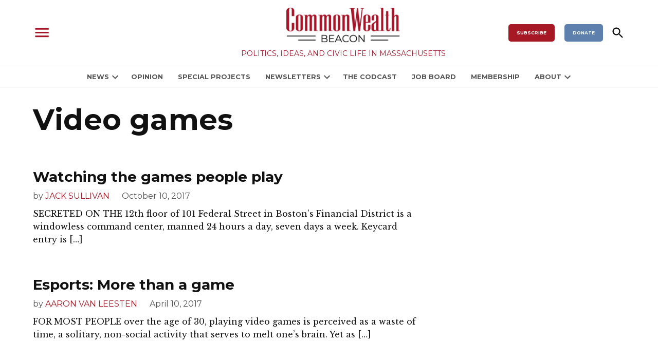

--- FILE ---
content_type: text/html; charset=UTF-8
request_url: https://commonwealthbeacon.org/tag/video-games/
body_size: 51462
content:
<!doctype html>
<html lang="en-US">
<head>
	<meta charset="UTF-8" />
	<meta name="viewport" content="width=device-width, initial-scale=1" />
	<link rel="profile" href="https://gmpg.org/xfn/11" />
	<meta name='robots' content='index, follow, max-image-preview:large, max-snippet:-1, max-video-preview:-1' />
		<script async src="https://securepubads.g.doubleclick.net/tag/js/gpt.js"></script>
		<script defer src="[data-uri]"></script>
		<link rel='preconnect' href='https://i0.wp.com' >
<!-- Jetpack Site Verification Tags -->
<meta name="google-site-verification" content="8Xev96LNX5dBgGPwEfA0VF18Ay1P_QvtzTf7DXECSXA" />
<!-- Google tag (gtag.js) consent mode dataLayer added by Site Kit -->
<script id="google_gtagjs-js-consent-mode-data-layer" defer src="[data-uri]"></script>
<!-- End Google tag (gtag.js) consent mode dataLayer added by Site Kit -->

	<!-- This site is optimized with the Yoast SEO Premium plugin v26.8 (Yoast SEO v26.8) - https://yoast.com/product/yoast-seo-premium-wordpress/ -->
	<title>Video games (tag) - CommonWealth Beacon</title><link rel="preload" href="https://commonwealthbeacon.org/wp-content/uploads/2025/11/Newsletter-Subscribe-Icon.png" as="image" fetchpriority="high"><link rel="preload" href="https://i0.wp.com/commonwealthbeacon.org/wp-content/uploads/2023/08/Full-Color_1x-1-e1753742636843.png?fit=488%2C150&amp;ssl=1" as="image" imagesrcset="https://i0.wp.com/commonwealthbeacon.org/wp-content/uploads/2023/08/Full-Color_1x-1-e1753742636843.png?w=488&amp;ssl=1 488w, https://i0.wp.com/commonwealthbeacon.org/wp-content/uploads/2023/08/Full-Color_1x-1-e1753742636843.png?fit=488%2C150&amp;ssl=1&amp;w=370 370w, https://i0.wp.com/commonwealthbeacon.org/wp-content/uploads/2023/08/Full-Color_1x-1-e1753742636843.png?fit=488%2C150&amp;ssl=1&amp;w=400 400w" imagesizes="(max-width: 34.9rem) calc(100vw - 2rem), (max-width: 53rem) calc(8 * (100vw / 12)), (min-width: 53rem) calc(6 * (100vw / 12)), 100vw" fetchpriority="high"><style id="perfmatters-used-css">@font-face{font-family:"Glyphicons Halflings";src:url("https://commonwealthbeacon.org/wp-content/plugins/content-views-query-and-display-post-page/public/assets/css/../fonts/glyphicons-halflings-regular.eot");src:url("https://commonwealthbeacon.org/wp-content/plugins/content-views-query-and-display-post-page/public/assets/css/../fonts/glyphicons-halflings-regular.eot?#iefix") format("embedded-opentype"),url("https://commonwealthbeacon.org/wp-content/plugins/content-views-query-and-display-post-page/public/assets/css/../fonts/glyphicons-halflings-regular.woff2") format("woff2"),url("https://commonwealthbeacon.org/wp-content/plugins/content-views-query-and-display-post-page/public/assets/css/../fonts/glyphicons-halflings-regular.woff") format("woff"),url("https://commonwealthbeacon.org/wp-content/plugins/content-views-query-and-display-post-page/public/assets/css/../fonts/glyphicons-halflings-regular.ttf") format("truetype"),url("https://commonwealthbeacon.org/wp-content/plugins/content-views-query-and-display-post-page/public/assets/css/../fonts/glyphicons-halflings-regular.svg#glyphicons_halflingsregular") format("svg");}.pt-cv-wrapper tbody.collapse.in{display:table-row-group;}.pt-cv-collapsible .panel-body{padding:10px;}.pt-cv-collapsible .panel-body{border-top:1px solid #ddd;overflow:hidden;}.pt-cv-collapsible .panel-body{margin:0;padding:10px;position:relative;}@-webkit-keyframes wobble-horizontal{16.65%{-webkit-transform:translateX(5px);transform:translateX(5px);}33.3%{-webkit-transform:translateX(-4px);transform:translateX(-4px);}49.95%{-webkit-transform:translateX(3px);transform:translateX(3px);}66.6%{-webkit-transform:translateX(-2px);transform:translateX(-2px);}83.25%{-webkit-transform:translateX(1px);transform:translateX(1px);}100%{-webkit-transform:translateX(0);transform:translateX(0);}}@keyframes wobble-horizontal{16.65%{-webkit-transform:translateX(5px);transform:translateX(5px);}33.3%{-webkit-transform:translateX(-4px);transform:translateX(-4px);}49.95%{-webkit-transform:translateX(3px);transform:translateX(3px);}66.6%{-webkit-transform:translateX(-2px);transform:translateX(-2px);}83.25%{-webkit-transform:translateX(1px);transform:translateX(1px);}100%{-webkit-transform:translateX(0);transform:translateX(0);}}.pt-cv-filter-bar .dropdown-toggle,[data-sftype=dropdown]{white-space:normal !important;}#page{overflow:initial !important;}.newspack_global_ad{clear:both;flex:1 1 auto;max-width:100%;}@starting-style{opacity:0;}@starting-style{}@starting-style{}:root{--newspack-listings--background:#fff;--newspack-listings--background-screen:#f1f1f1;--newspack-listings--primary:#003da5;--newspack-listings--secondary:#555;--newspack-listings--grey-dark:#1e1e1e;--newspack-listings--grey-medium:#757575;--newspack-listings--grey-light:#ddd;--newspack-listings--border:#ccc;--newspack-listings--border-dark:rgba(0,0,0,.124);--newspack-listings--border-light:hsla(0,0%,100%,.124);--newspack-listings--text-main:#111;--newspack-listings--text-light:#767676;}:root{--newspack-listings--background:#fff;--newspack-listings--background-screen:#f1f1f1;--newspack-listings--primary:#003da5;--newspack-listings--secondary:#555;--newspack-listings--grey-dark:#1e1e1e;--newspack-listings--grey-medium:#757575;--newspack-listings--grey-light:#ddd;--newspack-listings--border:#ccc;--newspack-listings--border-dark:rgba(0,0,0,.124);--newspack-listings--border-light:hsla(0,0%,100%,.124);--newspack-listings--text-main:#111;--newspack-listings--text-light:#767676;}</style>
	<link rel="canonical" href="https://commonwealthbeacon.org/tag/video-games/" />
	<meta property="og:locale" content="en_US" />
	<meta property="og:type" content="article" />
	<meta property="og:title" content="Video games Archives" />
	<meta property="og:url" content="https://commonwealthbeacon.org/tag/video-games/" />
	<meta property="og:site_name" content="CommonWealth Beacon" />
	<meta property="og:image" content="https://i0.wp.com/commonwealthbeacon.org/wp-content/uploads/2026/01/Fallback-Image.png?fit=1200%2C630&ssl=1" />
	<meta property="og:image:width" content="1200" />
	<meta property="og:image:height" content="630" />
	<meta property="og:image:type" content="image/png" />
	<meta name="twitter:card" content="summary_large_image" />
	<meta name="twitter:site" content="@cwbeacon" />
	<!-- / Yoast SEO Premium plugin. -->


<link rel='dns-prefetch' href='//cdn.parsely.com' />
<link rel='dns-prefetch' href='//www.googletagmanager.com' />

<link rel='preconnect' href='//c0.wp.com' />
<link rel='preconnect' href='//i0.wp.com' />
<link rel="alternate" type="application/rss+xml" title="CommonWealth Beacon &raquo; Feed" href="https://commonwealthbeacon.org/feed/" />
<link rel="alternate" type="text/calendar" title="CommonWealth Beacon &raquo; iCal Feed" href="https://commonwealthbeacon.org/events/?ical=1" />
<script id="wpp-js" src="https://commonwealthbeacon.org/wp-content/plugins/wordpress-popular-posts/assets/js/wpp.min.js?ver=7.3.6" data-sampling="0" data-sampling-rate="100" data-api-url="https://commonwealthbeacon.org/wp-json/wordpress-popular-posts" data-post-id="0" data-token="57f85fbd10" data-lang="0" data-debug="0" defer></script>
<link rel="alternate" type="application/rss+xml" title="CommonWealth Beacon &raquo; Video games Tag Feed" href="https://commonwealthbeacon.org/tag/video-games/feed/" />
<style id='wp-img-auto-sizes-contain-inline-css'>img:is([sizes=auto i],[sizes^="auto," i]){contain-intrinsic-size:3000px 1500px}</style>
<link rel="stylesheet" id="pt-cv-public-style-css" media="all" data-pmdelayedstyle="https://commonwealthbeacon.org/wp-content/plugins/content-views-query-and-display-post-page/public/assets/css/cv.css?ver=4.2.1">
<link rel="stylesheet" id="pt-cv-public-pro-style-css" media="all" data-pmdelayedstyle="https://commonwealthbeacon.org/wp-content/plugins/pt-content-views-pro/public/assets/css/cvpro.min.css?ver=7.2.2">
<link rel='stylesheet' id='wp-block-library-css' href='https://c0.wp.com/c/6.9/wp-includes/css/dist/block-library/style.min.css' media='all' />
<style id='wp-block-button-inline-css'>.wp-block-button__link{align-content:center;box-sizing:border-box;cursor:pointer;display:inline-block;height:100%;text-align:center;word-break:break-word}.wp-block-button__link.aligncenter{text-align:center}.wp-block-button__link.alignright{text-align:right}:where(.wp-block-button__link){border-radius:9999px;box-shadow:none;padding:calc(.667em + 2px) calc(1.333em + 2px);text-decoration:none}.wp-block-button[style*=text-decoration] .wp-block-button__link{text-decoration:inherit}.wp-block-buttons>.wp-block-button.has-custom-width{max-width:none}.wp-block-buttons>.wp-block-button.has-custom-width .wp-block-button__link{width:100%}.wp-block-buttons>.wp-block-button.has-custom-font-size .wp-block-button__link{font-size:inherit}.wp-block-buttons>.wp-block-button.wp-block-button__width-25{width:calc(25% - var(--wp--style--block-gap,.5em)*.75)}.wp-block-buttons>.wp-block-button.wp-block-button__width-50{width:calc(50% - var(--wp--style--block-gap,.5em)*.5)}.wp-block-buttons>.wp-block-button.wp-block-button__width-75{width:calc(75% - var(--wp--style--block-gap,.5em)*.25)}.wp-block-buttons>.wp-block-button.wp-block-button__width-100{flex-basis:100%;width:100%}.wp-block-buttons.is-vertical>.wp-block-button.wp-block-button__width-25{width:25%}.wp-block-buttons.is-vertical>.wp-block-button.wp-block-button__width-50{width:50%}.wp-block-buttons.is-vertical>.wp-block-button.wp-block-button__width-75{width:75%}.wp-block-button.is-style-squared,.wp-block-button__link.wp-block-button.is-style-squared{border-radius:0}.wp-block-button.no-border-radius,.wp-block-button__link.no-border-radius{border-radius:0!important}:root :where(.wp-block-button .wp-block-button__link.is-style-outline),:root :where(.wp-block-button.is-style-outline>.wp-block-button__link){border:2px solid;padding:.667em 1.333em}:root :where(.wp-block-button .wp-block-button__link.is-style-outline:not(.has-text-color)),:root :where(.wp-block-button.is-style-outline>.wp-block-button__link:not(.has-text-color)){color:currentColor}:root :where(.wp-block-button .wp-block-button__link.is-style-outline:not(.has-background)),:root :where(.wp-block-button.is-style-outline>.wp-block-button__link:not(.has-background)){background-color:initial;background-image:none}</style>
<style id='wp-block-heading-inline-css'>h1:where(.wp-block-heading).has-background,h2:where(.wp-block-heading).has-background,h3:where(.wp-block-heading).has-background,h4:where(.wp-block-heading).has-background,h5:where(.wp-block-heading).has-background,h6:where(.wp-block-heading).has-background{padding:1.25em 2.375em}h1.has-text-align-left[style*=writing-mode]:where([style*=vertical-lr]),h1.has-text-align-right[style*=writing-mode]:where([style*=vertical-rl]),h2.has-text-align-left[style*=writing-mode]:where([style*=vertical-lr]),h2.has-text-align-right[style*=writing-mode]:where([style*=vertical-rl]),h3.has-text-align-left[style*=writing-mode]:where([style*=vertical-lr]),h3.has-text-align-right[style*=writing-mode]:where([style*=vertical-rl]),h4.has-text-align-left[style*=writing-mode]:where([style*=vertical-lr]),h4.has-text-align-right[style*=writing-mode]:where([style*=vertical-rl]),h5.has-text-align-left[style*=writing-mode]:where([style*=vertical-lr]),h5.has-text-align-right[style*=writing-mode]:where([style*=vertical-rl]),h6.has-text-align-left[style*=writing-mode]:where([style*=vertical-lr]),h6.has-text-align-right[style*=writing-mode]:where([style*=vertical-rl]){rotate:180deg}</style>
<style id='wp-block-image-inline-css'>.wp-block-image>a,.wp-block-image>figure>a{display:inline-block}.wp-block-image img{box-sizing:border-box;height:auto;max-width:100%;vertical-align:bottom}@media not (prefers-reduced-motion){.wp-block-image img.hide{visibility:hidden}.wp-block-image img.show{animation:show-content-image .4s}}.wp-block-image[style*=border-radius] img,.wp-block-image[style*=border-radius]>a{border-radius:inherit}.wp-block-image.has-custom-border img{box-sizing:border-box}.wp-block-image.aligncenter{text-align:center}.wp-block-image.alignfull>a,.wp-block-image.alignwide>a{width:100%}.wp-block-image.alignfull img,.wp-block-image.alignwide img{height:auto;width:100%}.wp-block-image .aligncenter,.wp-block-image .alignleft,.wp-block-image .alignright,.wp-block-image.aligncenter,.wp-block-image.alignleft,.wp-block-image.alignright{display:table}.wp-block-image .aligncenter>figcaption,.wp-block-image .alignleft>figcaption,.wp-block-image .alignright>figcaption,.wp-block-image.aligncenter>figcaption,.wp-block-image.alignleft>figcaption,.wp-block-image.alignright>figcaption{caption-side:bottom;display:table-caption}.wp-block-image .alignleft{float:left;margin:.5em 1em .5em 0}.wp-block-image .alignright{float:right;margin:.5em 0 .5em 1em}.wp-block-image .aligncenter{margin-left:auto;margin-right:auto}.wp-block-image :where(figcaption){margin-bottom:1em;margin-top:.5em}.wp-block-image.is-style-circle-mask img{border-radius:9999px}@supports ((-webkit-mask-image:none) or (mask-image:none)) or (-webkit-mask-image:none){.wp-block-image.is-style-circle-mask img{border-radius:0;-webkit-mask-image:url('data:image/svg+xml;utf8,<svg viewBox="0 0 100 100" xmlns="http://www.w3.org/2000/svg"><circle cx="50" cy="50" r="50"/></svg>');mask-image:url('data:image/svg+xml;utf8,<svg viewBox="0 0 100 100" xmlns="http://www.w3.org/2000/svg"><circle cx="50" cy="50" r="50"/></svg>');mask-mode:alpha;-webkit-mask-position:center;mask-position:center;-webkit-mask-repeat:no-repeat;mask-repeat:no-repeat;-webkit-mask-size:contain;mask-size:contain}}:root :where(.wp-block-image.is-style-rounded img,.wp-block-image .is-style-rounded img){border-radius:9999px}.wp-block-image figure{margin:0}.wp-lightbox-container{display:flex;flex-direction:column;position:relative}.wp-lightbox-container img{cursor:zoom-in}.wp-lightbox-container img:hover+button{opacity:1}.wp-lightbox-container button{align-items:center;backdrop-filter:blur(16px) saturate(180%);background-color:#5a5a5a40;border:none;border-radius:4px;cursor:zoom-in;display:flex;height:20px;justify-content:center;opacity:0;padding:0;position:absolute;right:16px;text-align:center;top:16px;width:20px;z-index:100}@media not (prefers-reduced-motion){.wp-lightbox-container button{transition:opacity .2s ease}}.wp-lightbox-container button:focus-visible{outline:3px auto #5a5a5a40;outline:3px auto -webkit-focus-ring-color;outline-offset:3px}.wp-lightbox-container button:hover{cursor:pointer;opacity:1}.wp-lightbox-container button:focus{opacity:1}.wp-lightbox-container button:focus,.wp-lightbox-container button:hover,.wp-lightbox-container button:not(:hover):not(:active):not(.has-background){background-color:#5a5a5a40;border:none}.wp-lightbox-overlay{box-sizing:border-box;cursor:zoom-out;height:100vh;left:0;overflow:hidden;position:fixed;top:0;visibility:hidden;width:100%;z-index:100000}.wp-lightbox-overlay .close-button{align-items:center;cursor:pointer;display:flex;justify-content:center;min-height:40px;min-width:40px;padding:0;position:absolute;right:calc(env(safe-area-inset-right) + 16px);top:calc(env(safe-area-inset-top) + 16px);z-index:5000000}.wp-lightbox-overlay .close-button:focus,.wp-lightbox-overlay .close-button:hover,.wp-lightbox-overlay .close-button:not(:hover):not(:active):not(.has-background){background:none;border:none}.wp-lightbox-overlay .lightbox-image-container{height:var(--wp--lightbox-container-height);left:50%;overflow:hidden;position:absolute;top:50%;transform:translate(-50%,-50%);transform-origin:top left;width:var(--wp--lightbox-container-width);z-index:9999999999}.wp-lightbox-overlay .wp-block-image{align-items:center;box-sizing:border-box;display:flex;height:100%;justify-content:center;margin:0;position:relative;transform-origin:0 0;width:100%;z-index:3000000}.wp-lightbox-overlay .wp-block-image img{height:var(--wp--lightbox-image-height);min-height:var(--wp--lightbox-image-height);min-width:var(--wp--lightbox-image-width);width:var(--wp--lightbox-image-width)}.wp-lightbox-overlay .wp-block-image figcaption{display:none}.wp-lightbox-overlay button{background:none;border:none}.wp-lightbox-overlay .scrim{background-color:#fff;height:100%;opacity:.9;position:absolute;width:100%;z-index:2000000}.wp-lightbox-overlay.active{visibility:visible}@media not (prefers-reduced-motion){.wp-lightbox-overlay.active{animation:turn-on-visibility .25s both}.wp-lightbox-overlay.active img{animation:turn-on-visibility .35s both}.wp-lightbox-overlay.show-closing-animation:not(.active){animation:turn-off-visibility .35s both}.wp-lightbox-overlay.show-closing-animation:not(.active) img{animation:turn-off-visibility .25s both}.wp-lightbox-overlay.zoom.active{animation:none;opacity:1;visibility:visible}.wp-lightbox-overlay.zoom.active .lightbox-image-container{animation:lightbox-zoom-in .4s}.wp-lightbox-overlay.zoom.active .lightbox-image-container img{animation:none}.wp-lightbox-overlay.zoom.active .scrim{animation:turn-on-visibility .4s forwards}.wp-lightbox-overlay.zoom.show-closing-animation:not(.active){animation:none}.wp-lightbox-overlay.zoom.show-closing-animation:not(.active) .lightbox-image-container{animation:lightbox-zoom-out .4s}.wp-lightbox-overlay.zoom.show-closing-animation:not(.active) .lightbox-image-container img{animation:none}.wp-lightbox-overlay.zoom.show-closing-animation:not(.active) .scrim{animation:turn-off-visibility .4s forwards}}@keyframes show-content-image{0%{visibility:hidden}99%{visibility:hidden}to{visibility:visible}}@keyframes turn-on-visibility{0%{opacity:0}to{opacity:1}}@keyframes turn-off-visibility{0%{opacity:1;visibility:visible}99%{opacity:0;visibility:visible}to{opacity:0;visibility:hidden}}@keyframes lightbox-zoom-in{0%{transform:translate(calc((-100vw + var(--wp--lightbox-scrollbar-width))/2 + var(--wp--lightbox-initial-left-position)),calc(-50vh + var(--wp--lightbox-initial-top-position))) scale(var(--wp--lightbox-scale))}to{transform:translate(-50%,-50%) scale(1)}}@keyframes lightbox-zoom-out{0%{transform:translate(-50%,-50%) scale(1);visibility:visible}99%{visibility:visible}to{transform:translate(calc((-100vw + var(--wp--lightbox-scrollbar-width))/2 + var(--wp--lightbox-initial-left-position)),calc(-50vh + var(--wp--lightbox-initial-top-position))) scale(var(--wp--lightbox-scale));visibility:hidden}}</style>
<style id='wp-block-image-theme-inline-css'>:root :where(.wp-block-image figcaption){color:#555;font-size:13px;text-align:center}.is-dark-theme :root :where(.wp-block-image figcaption){color:#ffffffa6}.wp-block-image{margin:0 0 1em}</style>
<style id='wp-block-buttons-inline-css'>.wp-block-buttons{box-sizing:border-box}.wp-block-buttons.is-vertical{flex-direction:column}.wp-block-buttons.is-vertical>.wp-block-button:last-child{margin-bottom:0}.wp-block-buttons>.wp-block-button{display:inline-block;margin:0}.wp-block-buttons.is-content-justification-left{justify-content:flex-start}.wp-block-buttons.is-content-justification-left.is-vertical{align-items:flex-start}.wp-block-buttons.is-content-justification-center{justify-content:center}.wp-block-buttons.is-content-justification-center.is-vertical{align-items:center}.wp-block-buttons.is-content-justification-right{justify-content:flex-end}.wp-block-buttons.is-content-justification-right.is-vertical{align-items:flex-end}.wp-block-buttons.is-content-justification-space-between{justify-content:space-between}.wp-block-buttons.aligncenter{text-align:center}.wp-block-buttons:not(.is-content-justification-space-between,.is-content-justification-right,.is-content-justification-left,.is-content-justification-center) .wp-block-button.aligncenter{margin-left:auto;margin-right:auto;width:100%}.wp-block-buttons[style*=text-decoration] .wp-block-button,.wp-block-buttons[style*=text-decoration] .wp-block-button__link{text-decoration:inherit}.wp-block-buttons.has-custom-font-size .wp-block-button__link{font-size:inherit}.wp-block-buttons .wp-block-button__link{width:100%}.wp-block-button.aligncenter{text-align:center}</style>
<style id='wp-block-columns-inline-css'>.wp-block-columns{box-sizing:border-box;display:flex;flex-wrap:wrap!important}@media (min-width:782px){.wp-block-columns{flex-wrap:nowrap!important}}.wp-block-columns{align-items:normal!important}.wp-block-columns.are-vertically-aligned-top{align-items:flex-start}.wp-block-columns.are-vertically-aligned-center{align-items:center}.wp-block-columns.are-vertically-aligned-bottom{align-items:flex-end}@media (max-width:781px){.wp-block-columns:not(.is-not-stacked-on-mobile)>.wp-block-column{flex-basis:100%!important}}@media (min-width:782px){.wp-block-columns:not(.is-not-stacked-on-mobile)>.wp-block-column{flex-basis:0;flex-grow:1}.wp-block-columns:not(.is-not-stacked-on-mobile)>.wp-block-column[style*=flex-basis]{flex-grow:0}}.wp-block-columns.is-not-stacked-on-mobile{flex-wrap:nowrap!important}.wp-block-columns.is-not-stacked-on-mobile>.wp-block-column{flex-basis:0;flex-grow:1}.wp-block-columns.is-not-stacked-on-mobile>.wp-block-column[style*=flex-basis]{flex-grow:0}:where(.wp-block-columns){margin-bottom:1.75em}:where(.wp-block-columns.has-background){padding:1.25em 2.375em}.wp-block-column{flex-grow:1;min-width:0;overflow-wrap:break-word;word-break:break-word}.wp-block-column.is-vertically-aligned-top{align-self:flex-start}.wp-block-column.is-vertically-aligned-center{align-self:center}.wp-block-column.is-vertically-aligned-bottom{align-self:flex-end}.wp-block-column.is-vertically-aligned-stretch{align-self:stretch}.wp-block-column.is-vertically-aligned-bottom,.wp-block-column.is-vertically-aligned-center,.wp-block-column.is-vertically-aligned-top{width:100%}</style>
<style id='wp-block-group-inline-css'>.wp-block-group{box-sizing:border-box}:where(.wp-block-group.wp-block-group-is-layout-constrained){position:relative}</style>
<style id='wp-block-group-theme-inline-css'>:where(.wp-block-group.has-background){padding:1.25em 2.375em}</style>
<style id='wp-block-paragraph-inline-css'>.is-small-text{font-size:.875em}.is-regular-text{font-size:1em}.is-large-text{font-size:2.25em}.is-larger-text{font-size:3em}.has-drop-cap:not(:focus):first-letter{float:left;font-size:8.4em;font-style:normal;font-weight:100;line-height:.68;margin:.05em .1em 0 0;text-transform:uppercase}body.rtl .has-drop-cap:not(:focus):first-letter{float:none;margin-left:.1em}p.has-drop-cap.has-background{overflow:hidden}:root :where(p.has-background){padding:1.25em 2.375em}:where(p.has-text-color:not(.has-link-color)) a{color:inherit}p.has-text-align-left[style*="writing-mode:vertical-lr"],p.has-text-align-right[style*="writing-mode:vertical-rl"]{rotate:180deg}</style>
<style id='wp-block-social-links-inline-css'>.wp-block-social-links{background:none;box-sizing:border-box;margin-left:0;padding-left:0;padding-right:0;text-indent:0}.wp-block-social-links .wp-social-link a,.wp-block-social-links .wp-social-link a:hover{border-bottom:0;box-shadow:none;text-decoration:none}.wp-block-social-links .wp-social-link svg{height:1em;width:1em}.wp-block-social-links .wp-social-link span:not(.screen-reader-text){font-size:.65em;margin-left:.5em;margin-right:.5em}.wp-block-social-links.has-small-icon-size{font-size:16px}.wp-block-social-links,.wp-block-social-links.has-normal-icon-size{font-size:24px}.wp-block-social-links.has-large-icon-size{font-size:36px}.wp-block-social-links.has-huge-icon-size{font-size:48px}.wp-block-social-links.aligncenter{display:flex;justify-content:center}.wp-block-social-links.alignright{justify-content:flex-end}.wp-block-social-link{border-radius:9999px;display:block}@media not (prefers-reduced-motion){.wp-block-social-link{transition:transform .1s ease}}.wp-block-social-link{height:auto}.wp-block-social-link a{align-items:center;display:flex;line-height:0}.wp-block-social-link:hover{transform:scale(1.1)}.wp-block-social-links .wp-block-social-link.wp-social-link{display:inline-block;margin:0;padding:0}.wp-block-social-links .wp-block-social-link.wp-social-link .wp-block-social-link-anchor,.wp-block-social-links .wp-block-social-link.wp-social-link .wp-block-social-link-anchor svg,.wp-block-social-links .wp-block-social-link.wp-social-link .wp-block-social-link-anchor:active,.wp-block-social-links .wp-block-social-link.wp-social-link .wp-block-social-link-anchor:hover,.wp-block-social-links .wp-block-social-link.wp-social-link .wp-block-social-link-anchor:visited{color:currentColor;fill:currentColor}:where(.wp-block-social-links:not(.is-style-logos-only)) .wp-social-link{background-color:#f0f0f0;color:#444}:where(.wp-block-social-links:not(.is-style-logos-only)) .wp-social-link-amazon{background-color:#f90;color:#fff}:where(.wp-block-social-links:not(.is-style-logos-only)) .wp-social-link-bandcamp{background-color:#1ea0c3;color:#fff}:where(.wp-block-social-links:not(.is-style-logos-only)) .wp-social-link-behance{background-color:#0757fe;color:#fff}:where(.wp-block-social-links:not(.is-style-logos-only)) .wp-social-link-bluesky{background-color:#0a7aff;color:#fff}:where(.wp-block-social-links:not(.is-style-logos-only)) .wp-social-link-codepen{background-color:#1e1f26;color:#fff}:where(.wp-block-social-links:not(.is-style-logos-only)) .wp-social-link-deviantart{background-color:#02e49b;color:#fff}:where(.wp-block-social-links:not(.is-style-logos-only)) .wp-social-link-discord{background-color:#5865f2;color:#fff}:where(.wp-block-social-links:not(.is-style-logos-only)) .wp-social-link-dribbble{background-color:#e94c89;color:#fff}:where(.wp-block-social-links:not(.is-style-logos-only)) .wp-social-link-dropbox{background-color:#4280ff;color:#fff}:where(.wp-block-social-links:not(.is-style-logos-only)) .wp-social-link-etsy{background-color:#f45800;color:#fff}:where(.wp-block-social-links:not(.is-style-logos-only)) .wp-social-link-facebook{background-color:#0866ff;color:#fff}:where(.wp-block-social-links:not(.is-style-logos-only)) .wp-social-link-fivehundredpx{background-color:#000;color:#fff}:where(.wp-block-social-links:not(.is-style-logos-only)) .wp-social-link-flickr{background-color:#0461dd;color:#fff}:where(.wp-block-social-links:not(.is-style-logos-only)) .wp-social-link-foursquare{background-color:#e65678;color:#fff}:where(.wp-block-social-links:not(.is-style-logos-only)) .wp-social-link-github{background-color:#24292d;color:#fff}:where(.wp-block-social-links:not(.is-style-logos-only)) .wp-social-link-goodreads{background-color:#eceadd;color:#382110}:where(.wp-block-social-links:not(.is-style-logos-only)) .wp-social-link-google{background-color:#ea4434;color:#fff}:where(.wp-block-social-links:not(.is-style-logos-only)) .wp-social-link-gravatar{background-color:#1d4fc4;color:#fff}:where(.wp-block-social-links:not(.is-style-logos-only)) .wp-social-link-instagram{background-color:#f00075;color:#fff}:where(.wp-block-social-links:not(.is-style-logos-only)) .wp-social-link-lastfm{background-color:#e21b24;color:#fff}:where(.wp-block-social-links:not(.is-style-logos-only)) .wp-social-link-linkedin{background-color:#0d66c2;color:#fff}:where(.wp-block-social-links:not(.is-style-logos-only)) .wp-social-link-mastodon{background-color:#3288d4;color:#fff}:where(.wp-block-social-links:not(.is-style-logos-only)) .wp-social-link-medium{background-color:#000;color:#fff}:where(.wp-block-social-links:not(.is-style-logos-only)) .wp-social-link-meetup{background-color:#f6405f;color:#fff}:where(.wp-block-social-links:not(.is-style-logos-only)) .wp-social-link-patreon{background-color:#000;color:#fff}:where(.wp-block-social-links:not(.is-style-logos-only)) .wp-social-link-pinterest{background-color:#e60122;color:#fff}:where(.wp-block-social-links:not(.is-style-logos-only)) .wp-social-link-pocket{background-color:#ef4155;color:#fff}:where(.wp-block-social-links:not(.is-style-logos-only)) .wp-social-link-reddit{background-color:#ff4500;color:#fff}:where(.wp-block-social-links:not(.is-style-logos-only)) .wp-social-link-skype{background-color:#0478d7;color:#fff}:where(.wp-block-social-links:not(.is-style-logos-only)) .wp-social-link-snapchat{background-color:#fefc00;color:#fff;stroke:#000}:where(.wp-block-social-links:not(.is-style-logos-only)) .wp-social-link-soundcloud{background-color:#ff5600;color:#fff}:where(.wp-block-social-links:not(.is-style-logos-only)) .wp-social-link-spotify{background-color:#1bd760;color:#fff}:where(.wp-block-social-links:not(.is-style-logos-only)) .wp-social-link-telegram{background-color:#2aabee;color:#fff}:where(.wp-block-social-links:not(.is-style-logos-only)) .wp-social-link-threads{background-color:#000;color:#fff}:where(.wp-block-social-links:not(.is-style-logos-only)) .wp-social-link-tiktok{background-color:#000;color:#fff}:where(.wp-block-social-links:not(.is-style-logos-only)) .wp-social-link-tumblr{background-color:#011835;color:#fff}:where(.wp-block-social-links:not(.is-style-logos-only)) .wp-social-link-twitch{background-color:#6440a4;color:#fff}:where(.wp-block-social-links:not(.is-style-logos-only)) .wp-social-link-twitter{background-color:#1da1f2;color:#fff}:where(.wp-block-social-links:not(.is-style-logos-only)) .wp-social-link-vimeo{background-color:#1eb7ea;color:#fff}:where(.wp-block-social-links:not(.is-style-logos-only)) .wp-social-link-vk{background-color:#4680c2;color:#fff}:where(.wp-block-social-links:not(.is-style-logos-only)) .wp-social-link-wordpress{background-color:#3499cd;color:#fff}:where(.wp-block-social-links:not(.is-style-logos-only)) .wp-social-link-whatsapp{background-color:#25d366;color:#fff}:where(.wp-block-social-links:not(.is-style-logos-only)) .wp-social-link-x{background-color:#000;color:#fff}:where(.wp-block-social-links:not(.is-style-logos-only)) .wp-social-link-yelp{background-color:#d32422;color:#fff}:where(.wp-block-social-links:not(.is-style-logos-only)) .wp-social-link-youtube{background-color:red;color:#fff}:where(.wp-block-social-links.is-style-logos-only) .wp-social-link{background:none}:where(.wp-block-social-links.is-style-logos-only) .wp-social-link svg{height:1.25em;width:1.25em}:where(.wp-block-social-links.is-style-logos-only) .wp-social-link-amazon{color:#f90}:where(.wp-block-social-links.is-style-logos-only) .wp-social-link-bandcamp{color:#1ea0c3}:where(.wp-block-social-links.is-style-logos-only) .wp-social-link-behance{color:#0757fe}:where(.wp-block-social-links.is-style-logos-only) .wp-social-link-bluesky{color:#0a7aff}:where(.wp-block-social-links.is-style-logos-only) .wp-social-link-codepen{color:#1e1f26}:where(.wp-block-social-links.is-style-logos-only) .wp-social-link-deviantart{color:#02e49b}:where(.wp-block-social-links.is-style-logos-only) .wp-social-link-discord{color:#5865f2}:where(.wp-block-social-links.is-style-logos-only) .wp-social-link-dribbble{color:#e94c89}:where(.wp-block-social-links.is-style-logos-only) .wp-social-link-dropbox{color:#4280ff}:where(.wp-block-social-links.is-style-logos-only) .wp-social-link-etsy{color:#f45800}:where(.wp-block-social-links.is-style-logos-only) .wp-social-link-facebook{color:#0866ff}:where(.wp-block-social-links.is-style-logos-only) .wp-social-link-fivehundredpx{color:#000}:where(.wp-block-social-links.is-style-logos-only) .wp-social-link-flickr{color:#0461dd}:where(.wp-block-social-links.is-style-logos-only) .wp-social-link-foursquare{color:#e65678}:where(.wp-block-social-links.is-style-logos-only) .wp-social-link-github{color:#24292d}:where(.wp-block-social-links.is-style-logos-only) .wp-social-link-goodreads{color:#382110}:where(.wp-block-social-links.is-style-logos-only) .wp-social-link-google{color:#ea4434}:where(.wp-block-social-links.is-style-logos-only) .wp-social-link-gravatar{color:#1d4fc4}:where(.wp-block-social-links.is-style-logos-only) .wp-social-link-instagram{color:#f00075}:where(.wp-block-social-links.is-style-logos-only) .wp-social-link-lastfm{color:#e21b24}:where(.wp-block-social-links.is-style-logos-only) .wp-social-link-linkedin{color:#0d66c2}:where(.wp-block-social-links.is-style-logos-only) .wp-social-link-mastodon{color:#3288d4}:where(.wp-block-social-links.is-style-logos-only) .wp-social-link-medium{color:#000}:where(.wp-block-social-links.is-style-logos-only) .wp-social-link-meetup{color:#f6405f}:where(.wp-block-social-links.is-style-logos-only) .wp-social-link-patreon{color:#000}:where(.wp-block-social-links.is-style-logos-only) .wp-social-link-pinterest{color:#e60122}:where(.wp-block-social-links.is-style-logos-only) .wp-social-link-pocket{color:#ef4155}:where(.wp-block-social-links.is-style-logos-only) .wp-social-link-reddit{color:#ff4500}:where(.wp-block-social-links.is-style-logos-only) .wp-social-link-skype{color:#0478d7}:where(.wp-block-social-links.is-style-logos-only) .wp-social-link-snapchat{color:#fff;stroke:#000}:where(.wp-block-social-links.is-style-logos-only) .wp-social-link-soundcloud{color:#ff5600}:where(.wp-block-social-links.is-style-logos-only) .wp-social-link-spotify{color:#1bd760}:where(.wp-block-social-links.is-style-logos-only) .wp-social-link-telegram{color:#2aabee}:where(.wp-block-social-links.is-style-logos-only) .wp-social-link-threads{color:#000}:where(.wp-block-social-links.is-style-logos-only) .wp-social-link-tiktok{color:#000}:where(.wp-block-social-links.is-style-logos-only) .wp-social-link-tumblr{color:#011835}:where(.wp-block-social-links.is-style-logos-only) .wp-social-link-twitch{color:#6440a4}:where(.wp-block-social-links.is-style-logos-only) .wp-social-link-twitter{color:#1da1f2}:where(.wp-block-social-links.is-style-logos-only) .wp-social-link-vimeo{color:#1eb7ea}:where(.wp-block-social-links.is-style-logos-only) .wp-social-link-vk{color:#4680c2}:where(.wp-block-social-links.is-style-logos-only) .wp-social-link-whatsapp{color:#25d366}:where(.wp-block-social-links.is-style-logos-only) .wp-social-link-wordpress{color:#3499cd}:where(.wp-block-social-links.is-style-logos-only) .wp-social-link-x{color:#000}:where(.wp-block-social-links.is-style-logos-only) .wp-social-link-yelp{color:#d32422}:where(.wp-block-social-links.is-style-logos-only) .wp-social-link-youtube{color:red}.wp-block-social-links.is-style-pill-shape .wp-social-link{width:auto}:root :where(.wp-block-social-links .wp-social-link a){padding:.25em}:root :where(.wp-block-social-links.is-style-logos-only .wp-social-link a){padding:0}:root :where(.wp-block-social-links.is-style-pill-shape .wp-social-link a){padding-left:.6666666667em;padding-right:.6666666667em}.wp-block-social-links:not(.has-icon-color):not(.has-icon-background-color) .wp-social-link-snapchat .wp-block-social-link-label{color:#000}</style>
<style id='wp-block-spacer-inline-css'>.wp-block-spacer{clear:both}</style>
<style id='global-styles-inline-css'>:root{--wp--preset--aspect-ratio--square: 1;--wp--preset--aspect-ratio--4-3: 4/3;--wp--preset--aspect-ratio--3-4: 3/4;--wp--preset--aspect-ratio--3-2: 3/2;--wp--preset--aspect-ratio--2-3: 2/3;--wp--preset--aspect-ratio--16-9: 16/9;--wp--preset--aspect-ratio--9-16: 9/16;--wp--preset--color--black: #000000;--wp--preset--color--cyan-bluish-gray: #abb8c3;--wp--preset--color--white: #FFFFFF;--wp--preset--color--pale-pink: #f78da7;--wp--preset--color--vivid-red: #cf2e2e;--wp--preset--color--luminous-vivid-orange: #ff6900;--wp--preset--color--luminous-vivid-amber: #fcb900;--wp--preset--color--light-green-cyan: #7bdcb5;--wp--preset--color--vivid-green-cyan: #00d084;--wp--preset--color--pale-cyan-blue: #8ed1fc;--wp--preset--color--vivid-cyan-blue: #0693e3;--wp--preset--color--vivid-purple: #9b51e0;--wp--preset--color--primary: #a61428;--wp--preset--color--primary-variation: #7e0000;--wp--preset--color--secondary: #5d81ac;--wp--preset--color--secondary-variation: #355984;--wp--preset--color--dark-gray: #111111;--wp--preset--color--medium-gray: #767676;--wp--preset--color--light-gray: #EEEEEE;--wp--preset--gradient--vivid-cyan-blue-to-vivid-purple: linear-gradient(135deg,rgb(6,147,227) 0%,rgb(155,81,224) 100%);--wp--preset--gradient--light-green-cyan-to-vivid-green-cyan: linear-gradient(135deg,rgb(122,220,180) 0%,rgb(0,208,130) 100%);--wp--preset--gradient--luminous-vivid-amber-to-luminous-vivid-orange: linear-gradient(135deg,rgb(252,185,0) 0%,rgb(255,105,0) 100%);--wp--preset--gradient--luminous-vivid-orange-to-vivid-red: linear-gradient(135deg,rgb(255,105,0) 0%,rgb(207,46,46) 100%);--wp--preset--gradient--very-light-gray-to-cyan-bluish-gray: linear-gradient(135deg,rgb(238,238,238) 0%,rgb(169,184,195) 100%);--wp--preset--gradient--cool-to-warm-spectrum: linear-gradient(135deg,rgb(74,234,220) 0%,rgb(151,120,209) 20%,rgb(207,42,186) 40%,rgb(238,44,130) 60%,rgb(251,105,98) 80%,rgb(254,248,76) 100%);--wp--preset--gradient--blush-light-purple: linear-gradient(135deg,rgb(255,206,236) 0%,rgb(152,150,240) 100%);--wp--preset--gradient--blush-bordeaux: linear-gradient(135deg,rgb(254,205,165) 0%,rgb(254,45,45) 50%,rgb(107,0,62) 100%);--wp--preset--gradient--luminous-dusk: linear-gradient(135deg,rgb(255,203,112) 0%,rgb(199,81,192) 50%,rgb(65,88,208) 100%);--wp--preset--gradient--pale-ocean: linear-gradient(135deg,rgb(255,245,203) 0%,rgb(182,227,212) 50%,rgb(51,167,181) 100%);--wp--preset--gradient--electric-grass: linear-gradient(135deg,rgb(202,248,128) 0%,rgb(113,206,126) 100%);--wp--preset--gradient--midnight: linear-gradient(135deg,rgb(2,3,129) 0%,rgb(40,116,252) 100%);--wp--preset--gradient--grad-1: linear-gradient( 135deg,rgb( 166,20,40) 0%,rgb( 126,0,0) 100% );--wp--preset--gradient--grad-2: linear-gradient( 135deg,rgb( 93,129,172) 0%,rgb( 53,89,132) 100% );--wp--preset--gradient--grad-3: linear-gradient( 135deg,rgb( 17,17,17 ) 0%,rgb( 85,85,85 ) 100% );--wp--preset--gradient--grad-4: linear-gradient( 135deg,rgb( 68,68,68 ) 0%,rgb( 136,136,136 ) 100% );--wp--preset--gradient--grad-5: linear-gradient( 135deg,rgb( 119,119,119 ) 0%,rgb( 221,221,221 ) 100% );--wp--preset--gradient--grad-6: linear-gradient( 135deg,rgb( 221,221,221 ) 0%,rgb( 255,255,255 ) 100% );--wp--preset--font-size--small: 16px;--wp--preset--font-size--medium: 20px;--wp--preset--font-size--large: 36px;--wp--preset--font-size--x-large: 42px;--wp--preset--font-size--normal: 20px;--wp--preset--font-size--huge: 44px;--wp--preset--spacing--20: 0.44rem;--wp--preset--spacing--30: 0.67rem;--wp--preset--spacing--40: 1rem;--wp--preset--spacing--50: 1.5rem;--wp--preset--spacing--60: 2.25rem;--wp--preset--spacing--70: 3.38rem;--wp--preset--spacing--80: 5.06rem;--wp--preset--shadow--natural: 6px 6px 9px rgba(0,0,0,0.2);--wp--preset--shadow--deep: 12px 12px 50px rgba(0,0,0,0.4);--wp--preset--shadow--sharp: 6px 6px 0px rgba(0,0,0,0.2);--wp--preset--shadow--outlined: 6px 6px 0px -3px rgb(255,255,255),6px 6px rgb(0,0,0);--wp--preset--shadow--crisp: 6px 6px 0px rgb(0,0,0);}:where(.is-layout-flex){gap: 0.5em;}:where(.is-layout-grid){gap: 0.5em;}body .is-layout-flex{display: flex;}.is-layout-flex{flex-wrap: wrap;align-items: center;}.is-layout-flex > :is(*,div){margin: 0;}body .is-layout-grid{display: grid;}.is-layout-grid > :is(*,div){margin: 0;}:where(.wp-block-columns.is-layout-flex){gap: 2em;}:where(.wp-block-columns.is-layout-grid){gap: 2em;}:where(.wp-block-post-template.is-layout-flex){gap: 1.25em;}:where(.wp-block-post-template.is-layout-grid){gap: 1.25em;}.has-black-color{color: var(--wp--preset--color--black) !important;}.has-cyan-bluish-gray-color{color: var(--wp--preset--color--cyan-bluish-gray) !important;}.has-white-color{color: var(--wp--preset--color--white) !important;}.has-pale-pink-color{color: var(--wp--preset--color--pale-pink) !important;}.has-vivid-red-color{color: var(--wp--preset--color--vivid-red) !important;}.has-luminous-vivid-orange-color{color: var(--wp--preset--color--luminous-vivid-orange) !important;}.has-luminous-vivid-amber-color{color: var(--wp--preset--color--luminous-vivid-amber) !important;}.has-light-green-cyan-color{color: var(--wp--preset--color--light-green-cyan) !important;}.has-vivid-green-cyan-color{color: var(--wp--preset--color--vivid-green-cyan) !important;}.has-pale-cyan-blue-color{color: var(--wp--preset--color--pale-cyan-blue) !important;}.has-vivid-cyan-blue-color{color: var(--wp--preset--color--vivid-cyan-blue) !important;}.has-vivid-purple-color{color: var(--wp--preset--color--vivid-purple) !important;}.has-black-background-color{background-color: var(--wp--preset--color--black) !important;}.has-cyan-bluish-gray-background-color{background-color: var(--wp--preset--color--cyan-bluish-gray) !important;}.has-white-background-color{background-color: var(--wp--preset--color--white) !important;}.has-pale-pink-background-color{background-color: var(--wp--preset--color--pale-pink) !important;}.has-vivid-red-background-color{background-color: var(--wp--preset--color--vivid-red) !important;}.has-luminous-vivid-orange-background-color{background-color: var(--wp--preset--color--luminous-vivid-orange) !important;}.has-luminous-vivid-amber-background-color{background-color: var(--wp--preset--color--luminous-vivid-amber) !important;}.has-light-green-cyan-background-color{background-color: var(--wp--preset--color--light-green-cyan) !important;}.has-vivid-green-cyan-background-color{background-color: var(--wp--preset--color--vivid-green-cyan) !important;}.has-pale-cyan-blue-background-color{background-color: var(--wp--preset--color--pale-cyan-blue) !important;}.has-vivid-cyan-blue-background-color{background-color: var(--wp--preset--color--vivid-cyan-blue) !important;}.has-vivid-purple-background-color{background-color: var(--wp--preset--color--vivid-purple) !important;}.has-black-border-color{border-color: var(--wp--preset--color--black) !important;}.has-cyan-bluish-gray-border-color{border-color: var(--wp--preset--color--cyan-bluish-gray) !important;}.has-white-border-color{border-color: var(--wp--preset--color--white) !important;}.has-pale-pink-border-color{border-color: var(--wp--preset--color--pale-pink) !important;}.has-vivid-red-border-color{border-color: var(--wp--preset--color--vivid-red) !important;}.has-luminous-vivid-orange-border-color{border-color: var(--wp--preset--color--luminous-vivid-orange) !important;}.has-luminous-vivid-amber-border-color{border-color: var(--wp--preset--color--luminous-vivid-amber) !important;}.has-light-green-cyan-border-color{border-color: var(--wp--preset--color--light-green-cyan) !important;}.has-vivid-green-cyan-border-color{border-color: var(--wp--preset--color--vivid-green-cyan) !important;}.has-pale-cyan-blue-border-color{border-color: var(--wp--preset--color--pale-cyan-blue) !important;}.has-vivid-cyan-blue-border-color{border-color: var(--wp--preset--color--vivid-cyan-blue) !important;}.has-vivid-purple-border-color{border-color: var(--wp--preset--color--vivid-purple) !important;}.has-vivid-cyan-blue-to-vivid-purple-gradient-background{background: var(--wp--preset--gradient--vivid-cyan-blue-to-vivid-purple) !important;}.has-light-green-cyan-to-vivid-green-cyan-gradient-background{background: var(--wp--preset--gradient--light-green-cyan-to-vivid-green-cyan) !important;}.has-luminous-vivid-amber-to-luminous-vivid-orange-gradient-background{background: var(--wp--preset--gradient--luminous-vivid-amber-to-luminous-vivid-orange) !important;}.has-luminous-vivid-orange-to-vivid-red-gradient-background{background: var(--wp--preset--gradient--luminous-vivid-orange-to-vivid-red) !important;}.has-very-light-gray-to-cyan-bluish-gray-gradient-background{background: var(--wp--preset--gradient--very-light-gray-to-cyan-bluish-gray) !important;}.has-cool-to-warm-spectrum-gradient-background{background: var(--wp--preset--gradient--cool-to-warm-spectrum) !important;}.has-blush-light-purple-gradient-background{background: var(--wp--preset--gradient--blush-light-purple) !important;}.has-blush-bordeaux-gradient-background{background: var(--wp--preset--gradient--blush-bordeaux) !important;}.has-luminous-dusk-gradient-background{background: var(--wp--preset--gradient--luminous-dusk) !important;}.has-pale-ocean-gradient-background{background: var(--wp--preset--gradient--pale-ocean) !important;}.has-electric-grass-gradient-background{background: var(--wp--preset--gradient--electric-grass) !important;}.has-midnight-gradient-background{background: var(--wp--preset--gradient--midnight) !important;}.has-small-font-size{font-size: var(--wp--preset--font-size--small) !important;}.has-medium-font-size{font-size: var(--wp--preset--font-size--medium) !important;}.has-large-font-size{font-size: var(--wp--preset--font-size--large) !important;}.has-x-large-font-size{font-size: var(--wp--preset--font-size--x-large) !important;}:where(.wp-block-columns.is-layout-flex){gap: 2em;}:where(.wp-block-columns.is-layout-grid){gap: 2em;}</style>
<style id='core-block-supports-inline-css'>.wp-container-content-32f399ae{flex-basis:10%;}.wp-elements-12ef049f0f5e55a171cba8fbc86714d2 a:where(:not(.wp-element-button)){color:var(--wp--preset--color--white);}.wp-elements-1dd83a1e437d49c26d1ddba730637a39 a:where(:not(.wp-element-button)){color:var(--wp--preset--color--white);}.wp-container-content-9cfa9a5a{flex-grow:1;}.wp-container-core-group-is-layout-515bbf5f{flex-wrap:nowrap;flex-direction:column;align-items:stretch;}.wp-container-core-group-is-layout-ad2f72ca{flex-wrap:nowrap;}.wp-container-core-group-is-layout-8071007b{flex-direction:column;align-items:stretch;}.wp-elements-0a39f73231f09a30b866a68c8878de67 a:where(:not(.wp-element-button)){color:var(--wp--preset--color--white);}.wp-container-core-buttons-is-layout-16018d1d{justify-content:center;}.wp-container-core-group-is-layout-0c2a9dec > .alignfull{margin-right:calc(25px * -1);margin-left:calc(25px * -1);}.wp-container-core-group-is-layout-c6b4b7cd > .alignfull{margin-right:calc(0px * -1);margin-left:calc(0px * -1);}.wp-container-core-columns-is-layout-c05257ab{flex-wrap:nowrap;}</style>
<style id='core-block-supports-duotone-inline-css'>.wp-duotone-000000-5d81ac-1.wp-block-image img,.wp-duotone-000000-5d81ac-1.wp-block-image .components-placeholder{filter:url(#wp-duotone-000000-5d81ac-1);}</style>

<style id='classic-theme-styles-inline-css'>.wp-block-button__link{color:#fff;background-color:#32373c;border-radius:9999px;box-shadow:none;text-decoration:none;padding:calc(.667em + 2px) calc(1.333em + 2px);font-size:1.125em}.wp-block-file__button{background:#32373c;color:#fff;text-decoration:none}</style>
<link rel="stylesheet" id="newspack-ads-media-kit-frontend-css" media="all" data-pmdelayedstyle="https://commonwealthbeacon.org/wp-content/plugins/newspack-ads/dist/media-kit-frontend.css?ver=1768843529">
<link rel="stylesheet" id="newspack-ads-frontend-css" media="all" data-pmdelayedstyle="https://commonwealthbeacon.org/wp-content/plugins/newspack-ads/includes/../dist/frontend.css?ver=33bf52d469a9bc142086">
<link rel='stylesheet' id='newspack-blocks-block-styles-stylesheet-css' href='https://commonwealthbeacon.org/wp-content/plugins/newspack-blocks/dist/block_styles.css?ver=4.23.0' media='all' />
<link rel="stylesheet" id="newspack-listings-archives-css" media="all" data-pmdelayedstyle="https://commonwealthbeacon.org/wp-content/plugins/newspack-listings/dist/archives.css?ver=3.5.0">
<link rel="stylesheet" id="newspack-listings-curated-list-css" media="all" data-pmdelayedstyle="https://commonwealthbeacon.org/wp-content/plugins/newspack-listings/dist/curated-list.css?ver=3.5.0">
<link rel="stylesheet" id="foundation-events-styles-css" media="all" data-pmdelayedstyle="https://commonwealthbeacon.org/wp-content/plugins/newspack-manager/includes/foundation/events/styles.css?ver=1768843557">
<link rel="stylesheet" id="foundation-locations-styles-css" media="all" data-pmdelayedstyle="https://commonwealthbeacon.org/wp-content/plugins/newspack-manager/includes/foundation/locations/styles.css?ver=1768843557">
<link rel="stylesheet" id="foundation-movies-styles-css" media="all" data-pmdelayedstyle="https://commonwealthbeacon.org/wp-content/plugins/newspack-manager/includes/foundation/movies/styles.css?ver=1768843557">
<link rel='stylesheet' id='newspack-newsletters-subscriptions-css' href='https://commonwealthbeacon.org/wp-content/plugins/newspack-newsletters/includes/../dist/subscriptions.css?ver=1768843526' media='all' />
<link rel='stylesheet' id='wp-components-css' href='https://c0.wp.com/c/6.9/wp-includes/css/dist/components/style.min.css' media='all' />
<link rel='stylesheet' id='newspack-commons-css' href='https://commonwealthbeacon.org/wp-content/plugins/newspack-plugin/dist/commons.css?ver=6.29.1' media='all' />
<link rel='stylesheet' id='newspack-reader-auth-css' href='https://commonwealthbeacon.org/wp-content/plugins/newspack-plugin/dist/reader-auth.css?ver=6.29.1' media='all' />
<link rel='stylesheet' id='newspack-recaptcha-css' href='https://commonwealthbeacon.org/wp-content/plugins/newspack-plugin/dist/other-scripts/recaptcha.css?ver=6.29.1' media='all' />
<link rel='stylesheet' id='newspack-corrections-single-css' href='https://commonwealthbeacon.org/wp-content/plugins/newspack-plugin/dist/other-scripts/corrections.css?ver=6.29.1' media='all' />
<link rel='stylesheet' id='newspack-content_gate-block-patterns-css' href='https://commonwealthbeacon.org/wp-content/plugins/newspack-plugin/dist/content-gate-block-patterns.css?ver=6.29.1' media='all' />
<link rel='stylesheet' id='newspack-ui-css' href='https://commonwealthbeacon.org/wp-content/plugins/newspack-plugin/dist/newspack-ui.css?ver=6.29.1' media='all' />
<link rel='stylesheet' id='newspack-popups-view-css' href='https://commonwealthbeacon.org/wp-content/plugins/newspack-popups/includes/../dist/view.css?ver=1768843498' media='all' />
<link rel="stylesheet" id="wp-job-manager-job-listings-css" media="all" data-pmdelayedstyle="https://commonwealthbeacon.org/wp-content/plugins/wp-job-manager/assets/dist/css/job-listings.css?ver=598383a28ac5f9f156e4">
<link rel="stylesheet" id="wordpress-popular-posts-css-css" media="all" data-pmdelayedstyle="https://commonwealthbeacon.org/wp-content/plugins/wordpress-popular-posts/assets/css/wpp.css?ver=7.3.6">
<link rel='stylesheet' id='newspack-style-css' href='https://commonwealthbeacon.org/wp-content/themes/newspack-theme/style.css?ver=2.17.0' media='all' />
<style id='newspack-style-inline-css'>.tags-links{clip: rect(1px,1px,1px,1px);height: 1px;position: absolute;overflow: hidden;width: 1px;}</style>
<link rel='stylesheet' id='newspack-print-style-css' href='https://commonwealthbeacon.org/wp-content/themes/newspack-theme/styles/print.css?ver=2.17.0' media='print' />
<link rel='stylesheet' id='newspack-font-import-css' href='https://commonwealthbeacon.org/wp-content/cache/perfmatters/commonwealthbeacon.org/fonts/e192a4bc87cc.google-fonts.min.css' media='all' />
<link rel='stylesheet' id='newspack-font-alternative-import-css' href='https://commonwealthbeacon.org/wp-content/cache/perfmatters/commonwealthbeacon.org/fonts/fa7178dcf190.google-fonts.min.css' media='all' />
<link rel='stylesheet' id='newspack-sponsors-style-css' href='https://commonwealthbeacon.org/wp-content/themes/newspack-theme/styles/newspack-sponsors.css?ver=2.17.0' media='all' />
<script src="https://c0.wp.com/c/6.9/wp-includes/js/jquery/jquery.min.js" id="jquery-core-js"></script>
<script src="https://c0.wp.com/c/6.9/wp-includes/js/jquery/jquery-migrate.min.js" id="jquery-migrate-js"></script>
<script src="https://www.google.com/recaptcha/api.js?render=6Led5KsoAAAAAHRbIaqyv_0KwAygROnjdsugLmU5" id="newspack-recaptcha-api-js" type="pmdelayedscript" data-cfasync="false" data-no-optimize="1" data-no-defer="1" data-no-minify="1"></script>

<!-- Google tag (gtag.js) snippet added by Site Kit -->
<!-- Google Analytics snippet added by Site Kit -->
<!-- Google Ads snippet added by Site Kit -->
<script src="https://www.googletagmanager.com/gtag/js?id=GT-5M8SN7T8" id="google_gtagjs-js" async></script>
<script id="google_gtagjs-js-after" defer src="[data-uri]"></script>
<link rel="EditURI" type="application/rsd+xml" title="RSD" href="https://commonwealthbeacon.org/xmlrpc.php?rsd" />
		<!-- Custom Logo: hide header text -->
		<style id="custom-logo-css">.site-title{position: absolute;clip-path: inset(50%);}</style>
		<meta name="generator" content="Site Kit by Google 1.170.0" />		<style>.newspack_global_ad > *::before,.widget.widget_newspack-ads-widget .textwidget > *::before{content: 'Advertisement';display: block;font-family: -apple-system,BlinkMacSystemFont,"Segoe UI",Roboto,Oxygen-Sans,Ubuntu,Cantarell,"Helvetica Neue",sans-serif;font-size: 10px;line-height: 1.6;margin-bottom: 0.4em;opacity: 0.75;text-align: center;}</style>
		<meta name="google-site-verification" content="wSt7xZ-OMNKXnBcNFyLg1K-LQlKkyFKQHv-ci7alH-0" />
<meta name="facebook-domain-verification" content="zx9wu91jo9g2p3wk781f284x1rff8f" />
<meta name="google-site-verification" content="8Xev96LNX5dBgGPwEfA0VF18Ay1P_QvtzTf7DXECSXA" />
<script src="https://experiments.parsely.com/vip-experiments.js?apiKey=commonwealthbeacon.org" defer></script>
<!-- Meta Pixel Code -->
<script type="pmdelayedscript" data-cfasync="false" data-no-optimize="1" data-no-defer="1" data-no-minify="1">
!function(f,b,e,v,n,t,s)
{if(f.fbq)return;n=f.fbq=function(){n.callMethod?
n.callMethod.apply(n,arguments):n.queue.push(arguments)};
if(!f._fbq)f._fbq=n;n.push=n;n.loaded=!0;n.version='2.0';
n.queue=[];t=b.createElement(e);t.async=!0;
t.src=v;s=b.getElementsByTagName(e)[0];
s.parentNode.insertBefore(t,s)}(window, document,'script',
'https://connect.facebook.net/en_US/fbevents.js');
fbq('init', '685682583642256');
fbq('track', 'PageView');
</script>
<noscript><img height="1" width="1" style="display:none"
src="https://www.facebook.com/tr?id=685682583642256&ev=PageView&noscript=1"
/></noscript>
<!-- End Meta Pixel Code -->


<link href="https://commonwealthbeacon.org/wp-content/cache/perfmatters/commonwealthbeacon.org/fonts/b966049c62fb.google-fonts.min.css" rel="stylesheet">
<script async="" src="https://giving.classy.org/embedded/api/sdk/js/75776"></script>		<link rel="manifest" href="https://commonwealthbeacon.org/wp-json/wp/v2/web-app-manifest">
					<meta name="theme-color" content="#fff">
								<meta name="apple-mobile-web-app-capable" content="yes">
				<meta name="mobile-web-app-capable" content="yes">

				<link rel="apple-touch-startup-image" href="https://i0.wp.com/commonwealthbeacon.org/wp-content/uploads/2023/08/cropped-Icon_Red-1.png?fit=192%2C192&#038;ssl=1">

				<meta name="apple-mobile-web-app-title" content="CW Beacon">
		<meta name="application-name" content="CW Beacon">
		<meta name="tec-api-version" content="v1"><meta name="tec-api-origin" content="https://commonwealthbeacon.org"><link rel="alternate" href="https://commonwealthbeacon.org/wp-json/tribe/events/v1/events/?tags=video-games" />            <style id="wpp-loading-animation-styles">@-webkit-keyframes bgslide{from{background-position-x:0}to{background-position-x:-200%}}@keyframes bgslide{from{background-position-x:0}to{background-position-x:-200%}}.wpp-widget-block-placeholder,.wpp-shortcode-placeholder{margin:0 auto;width:60px;height:3px;background:#dd3737;background:linear-gradient(90deg,#dd3737 0%,#571313 10%,#dd3737 100%);background-size:200% auto;border-radius:3px;-webkit-animation:bgslide 1s infinite linear;animation:bgslide 1s infinite linear}</style>
            <script type="application/ld+json" class="wp-parsely-metadata">{"@context":"https:\/\/schema.org","@type":"WebPage","headline":"Tagged - Video games","url":"http:\/\/commonwealthbeacon.org\/tag\/video-games\/"}</script>
	<style type="text/css" id="custom-theme-colors">:root{--newspack-theme-color-primary: #a61428;--newspack-theme-color-primary-variation: #88000a;--newspack-theme-color-secondary: #5d81ac !important;--newspack-theme-color-secondary-variation: #355984;--newspack-theme-color-primary-darken-5: #a10f23;--newspack-theme-color-primary-darken-10: #9c0a1e;--newspack-theme-color-primary-against-white: #a61428;--newspack-theme-color-secondary-against-white: #5d81ac;--newspack-theme-color-primary-variation-against-white: #88000a;--newspack-theme-color-secondary-variation-against-white: #355984;--newspack-theme-color-against-primary: white;--newspack-theme-color-against-secondary: white;}input[type="checkbox"]::before{background-image: url("data:image/svg+xml,%3Csvg xmlns='http://www.w3.org/2000/svg' viewBox='0 0 24 24' width='24' height='24'%3E%3Cpath d='M16.7 7.1l-6.3 8.5-3.3-2.5-.9 1.2 4.5 3.4L17.9 8z' fill='white'%3E%3C/path%3E%3C/svg%3E");}.site-footer{background: #000000;}.site-footer,.site-footer a,.site-footer a:hover,.site-footer .widget-title,.site-footer .widgettitle,.site-info{color: white;}.site-footer a:hover,.site-footer .widget a:hover{opacity: 0.7;}.site-info .widget-area .wrapper,.site-info .site-info-contain:first-child{border-top-color: #000000;}.mobile-sidebar .nav3 a{background: transparent;}.mobile-sidebar .accent-header,.mobile-sidebar .article-section-title{border-color: #ebebeb;color: black;}.site-footer .footer-branding .wrapper,.site-footer .footer-widgets:first-child .wrapper{border-top: 0;}.site-footer .accent-header,.site-footer .article-section-title{border-color: #000000;}.site-footer .accent-header,.site-footer .article-section-title{color: white;}.button.mb-cta,.button.mb-cta:not(:hover):visited,.tribe_community_edit .button.mb-cta{background-color: #a61428;color: white;}</style>
		<style type="text/css" id="newspack-theme-colors-variables">:root{--newspack-primary-color: #a61428;--newspack-secondary-color: #5d81ac;--newspack-cta-color: #a61428;--newspack-header-color: #ffffff;--newspack-primary-menu-color: #828282;--newspack-footer-color: #000000;--newspack-primary-contrast-color: white;--newspack-secondary-contrast-color: white;--newspack-cta-contrast-color: white;--newspack-header-contrast-color: black;--newspack-primary-menu-contrast-color: white;--newspack-footer-contrast-color: white;}</style>
	
	<style type="text/css" id="custom-theme-fonts">:root{--newspack-theme-font-heading: "Montserrat","Helvetica","sans-serif";}:root{--newspack-theme-font-body: "Libre Baskerville","Georgia","serif";}.tags-links span:first-child,.cat-links,.page-title,.highlight-menu .menu-label{text-transform: uppercase;}.accent-header,#secondary .widgettitle,.article-section-title{text-transform: uppercase;}</style>

		<style>.sponsor-label .flag,amp-script .sponsor-label .flag{background: #5d81ac;color: white;}</style>
	<script src="https://commonwealthbeacon.org/wp-content/plugins/perfmatters/vendor/fastclick/pmfastclick.min.js" defer></script><script defer src="[data-uri]"></script><link rel="icon" href="https://commonwealthbeacon.org/wp-content/uploads/2023/08/cropped-Icon_Red-1-32x32.png" sizes="32x32" />
<link rel="icon" href="https://i0.wp.com/commonwealthbeacon.org/wp-content/uploads/2023/08/cropped-Icon_Red-1.png?fit=192%2C192&#038;ssl=1" sizes="192x192" />
<link rel="apple-touch-icon" href="https://i0.wp.com/commonwealthbeacon.org/wp-content/uploads/2023/08/cropped-Icon_Red-1.png?fit=180%2C180&#038;ssl=1" />
<meta name="msapplication-TileImage" content="https://i0.wp.com/commonwealthbeacon.org/wp-content/uploads/2023/08/cropped-Icon_Red-1.png?fit=270%2C270&#038;ssl=1" />
		<script defer src="[data-uri]"></script>
		<script type="pmdelayedscript" data-cfasync="false" data-no-optimize="1" data-no-defer="1" data-no-minify="1">
		!function(f,b,e,v,n,t,s)
		{if(f.fbq)return;n=f.fbq=function(){n.callMethod?
		n.callMethod.apply(n,arguments):n.queue.push(arguments)};
		if(!f._fbq)f._fbq=n;n.push=n;n.loaded=!0;n.version='2.0';
		n.queue=[];t=b.createElement(e);t.async=!0;
		t.src=v;s=b.getElementsByTagName(e)[0];
		s.parentNode.insertBefore(t,s)}(window, document,'script',
		'https://connect.facebook.net/en_US/fbevents.js');
		fbq('init', '986216575793510');
		fbq('track', 'PageView', {"page_title":"Watching the games people play","user_role":"guest","event_url":"https:\/\/commonwealthbeacon.org\/tag\/video-games"});
		</script>		<style id="wp-custom-css">@media only screen and (min-width: 600px){.single .entry-title{font-size:var(--newspack-theme-font-size-xl)}}@media only screen and (min-width: 782px){.single .entry-title{font-size:var(--newspack-theme-font-size-xl)}.single .entry-title--with-subtitle{margin-bottom: 1rem}.post-template.post-template-single-feature.post-template-single-feature-php.single.single-post.single-format-standard .entry-header{margin-left: auto;margin-right: auto;max-width: 780px;width: 100%;}.single .entry-header .newspack-post-subtitle{margin-bottom: 1.3em}.single.single-featured-image-default .post-thumbnail img{height: auto;width: 100%;max-width: 100%;position: relative;}.single .entry-header .newspack-post-subtitle{margin-bottom:1.3em}}ul{font-size: medium;}ol{font-size: medium;}a:hover,a:focus,a:active{color: #5d81ac!important;text-decoration: none!important;}.h1,h1{font-size: 2.5rem;}.h2,h2{font-size: 1.875rem;}.h3,h3{font-size: 1.5rem;}.post-template .h4,.post-template h4{font-size: 1rem;font-weight: 700;color:#88000a}@media only screen and (min-width:728px){.hide-on-desktop{display: none !important;}}@media only screen and (max-width:728px){.hide-on-mobile{display: none !important;}}.is-style-shadow{box-shadow: 0 2px 6px rgba(0,0,0,0.15);}.highlight-menu-contain{width: 100%;display: inline-block!important;padding: 0px!important;margin: 0px!important;}.highlight-menu-contain .wrapper{background-color: #5d81ac!important;height: fit-content;padding: 10px;max-width: none!important;width: 100%!important;}.highlight-menu ul{display: list-item;margin: unset;}.highlight-menu li{height: fit-content;margin-right: .5rem;}.highlight-menu .menu-label{display: none!important;}nav.highlight-menu a{letter-spacing: -.02em;color: white!important;font-size: 14px;font-weight: 600;text-decoration: underline;}nav.highlight-menu a:hover{color: #cccccc!important;}.highlight-menu ul::before{display: inline-block;content: "NEW!";font-size: .7em!important;padding: 0.25rem 0.75rem;background: #A61428;color: #ffffff;text-transform: uppercase;font-weight: bold;margin: 0!important;}@media only screen and (max-width:728px){.membership-list.wp-block-columns{gap: 0px!important;}}.single.cat-links a,span.cat-links a{background: #a61824 none repeat scroll 0 0;color: #ffffff;box-decoration-break: clone;display: inline-block;padding: .25em 0.5em;}.single.cat-links a:hover,.single span.cat-links a:hover{background: #5d81ac none repeat scroll 0 0;color: #ffffff!important;box-decoration-break: clone;display: inline-block;padding: .25em 0.5em;}.wpnbha .cat-links{color: #a61824;}table.has-fixed-layout{display: table-row-group;vertical-align: top;border: 0px!important;}.grid-fixed-table,.waffle{border-style: solid!important;}div.wp-block-group.is-style-rounded{border-radius: 6px!important;}.is-style-top-rounded{border-radius: 3px 3px 0px 0px;!important;}div.wp-block-group.alignfull{padding: 0px!important;margin: 0px!important;}div.taxonomy-description{margin-top: 1em;}body p{-webkit-font-smoothing: antialiased;-moz-osx-font-smoothing: grayscale;font-size: .8rem;}.single-newspack_lst_event header.entry-header{display: none!important;}.single-newspack_lst_event .above-content.widget.widget_block.FixedWidget__fixed_widget{display: none!important;}.single-newspack_lst_event .site-content{margin-top: 0!important;}.single-newspack_lst_event .wp-block-cover.alignfull{margin-top: -12px!important;}.single-newspack_lst_event .newspack-listings__event-date-time:before{content: "|";padding-right: 5px;padding-left: 5px;}.single-newspack_lst_event .newspack-listings__event-dates span{font-weight: 700!important;}.single-newspack_lst_event .newspack-listings__event-dates{font-size: 18px!important;font-family: "montserrat",sans-serif;}.single-newspack_nl_cpt .entry-content .wp-block-columns .wp-block-column>*{margin-bottom: 0px!important;margin-top: 0px!important;}.single-newspack_nl_cpt .entry .entry-content>*{margin-top: 10px;margin-bottom: 20px;}.single-newspack_nl_cpt .entry-content .wp-block-group .wp-block-group__inner-container>*{margin-bottom: 10px;margin-top: 10px;}.single-newspack_nl_cpt .entry-content *{font-family: montserrat,arial,sans-serif!important;}.single-newspack_nl_cpt .entry-content h1,.single-newspack_nl_cpt .entry-content h2,.single-newspack_nl_cpt .entry-content h3,.single-newspack_nl_cpt .entry-content h4,.single-newspack_nl_cpt .entry-content h5{font-weight:700!important;padding-top: 10px!important;padding-bottom: 10px!important;line-height:1.2em!important;}.single-newspack_nl_cpt .entry-content
h1,.single-newspack_nl_cpt .entry-content .h1{font-size: 1.5rem !important;}.single-newspack_nl_cpt .entry-content
h2,.single-newspack_nl_cpt .entry-content .h2{font-size: 1.3rem !important;}.single-newspack_nl_cpt .entry-content h3,.single-newspack_nl_cpt .entry-content .h3{font-size: 1.2rem !important;}.single-newspack_nl_cpt h4,.single-newspack_nl_cpt .h4{font-size: 1rem !important;}.single-newspack_nl_cpt h5,.single-newspack_nl_cpt .h5{font-size: .9rem !important;}.single-newspack_nl_cpt h6,.single-newspack_nl_cpt .h6{font-size: .8em!important;font-weight: 400!important;}.single-newspack_nl_cpt h6 a,.single-newspack_nl_cpt .h6 a{color: #a61824!important;text-transform: uppercase!important;}.single-newspack_nl_cpt .wp-block-quote{font-size: 16px!important;}.single-newspack_nl_cpt strong{color: #A61428!important;text-transform: uppercase!important;}.single-newspack_nl_cpt .bottom-border{border-bottom: solid 3px #a61824!important;padding-bottom: 10px!important;}.single-newspack_nl_cpt .date{padding-top: 0px!important;padding-bottom: 0px!important;margin-bottom: 0px!important;font-size: 16px!important;}.single-newspack_nl_cpt p.byline{margin-top: 0px!important;padding-top: 0px!important;font-size: 16px!important;}body.single-newspack_nl_cpt p.byline strong{margin-top: 0px!important;padding-top: 0px!important;color: #a61824;text-transform: uppercase;}body.single-newspack_nl_cpt .wp-block-button .wp-block-button__link{display: inline-block;border-radius: 5px;background-color: #a61824!important;color: #ffffff;}body.single-newspack_nl_cpt .wp-block-button .wp-block-button__link:hover{display: inline-block;border-radius: 5px;background-color: #5D81AC!important;color: #ffffff;text-decoration: none!important;}.single-newspack_nl_cpt .wp-block-button__link{background-color: #a61824!important;}.single-newspack_nl_cpt .colored-block.wp-block-group .wp-block-group__inner-container>*{margin: 0px!important;}.single-newspack_nl_cpt .colored-block p{font-size: 14px!important;font-weight: 700!important;padding: 10px 10px 10px 15px!important;}.single-newspack_nl_cpt .gray-block.wp-block-group .wp-block-group__inner-container>*{margin: 0px!important;}.single-newspack_nl_cpt .gray-block p{font-size: 14px!important;font-weight: 400!important;padding: 10px!important;}.single-newspack_nl_cpt .gray-block li{font-size: 14px!important;font-weight: 400!important;padding: 5px 0px!important;}div.newsletter-template.social-icons a{color: #ffffff!important;}div.newsletter-template.social-icons .wp-social-link.has-white-color.wp-block-social-link{background-color: #000000!important;}div.newsletter-template .red-button a{margin-top: 10px;display: inline-block;padding: .25rem 0.5rem;background: #A61428;color: #ffffff!important;text-transform: uppercase;font-weight: 600;margin: 10px!important;text-decoration: none!important;border-radius: 5px!important;}div.newsletter-template .red-button a:hover{margin-top: 10px;display: inline-block;padding: .25rem 0.5rem;background: #000000!important;color: #ffffff!important;text-transform: uppercase;font-weight: 600;margin: 10px!important;text-decoration: none!important;border-radius: 5px!important;}div.newsletter-template .send-button a{display: block;color: #a61824!important;font-weight: 700;padding: .5em .75em!important;background-color: none;border: 2px solid #a61724;border-radius: 5px;text-decoration: none!important;}div.newsletter-template .send-button a:hover{display: block;color: black!important;border: 2px solid black!important;}body.single-newspack_nl_cpt .more-context.wp-block-group .wp-block-group__inner-container>*{margin-top: 10px!important;margin-bottom: 0!important;}@media only screen and (max-width:728px){body.single-newspack_nl_cpt .entry-content{padding: 0px!important;}}body.single-newspack_nl_cpt p.more-context{margin-bottom: 0px!important;padding-bottom: 0px!important;color: #a61824;text-transform: uppercase;}.single-newspack_nl_cpt .header-block{color: #ffffff;background: #a61428;text-transform: uppercase;font-weight: bold;font-size: 1.5rem;padding: 0.25rem 1.25rem;margin: 0px !important;text-align: center!important;align-content: center!important;}.single-newspack_nl_cpt .story-block p{padding-top: 20px!important;padding-bottom: 20px!important;}.newsletter-template.header p{font-size: 16px!important;}.single-newspack_nl_cpt .send-block.gray-block{padding: 40px!important;font-weight: 400!important;}.single-newspack_nl_cpt .send-block.gray-block.send-button{padding-top: 0px!important;font-weight: 400!important;}.tbf-block .wp-block-column.newsletter-template.is-layout-flow.wp-block-column-is-layout-flow{padding: 0px!important;}div.newsletter-template.tbf-block  .wp-block-image>figure>*{display: block;}.newsletter-template.more-opinion{padding-left: 1em;}.more-opinion h3.wp-block-heading{padding-bottom: 5px!important;}.newsletter-template.more-opinion h3 a,.newsletter-template.more-opinion .h3 a{display: list-item!important;list-style-position: outside;font-size: 16px!important;line-height: 1rem!important;}.newsletter-template.more-opinion h6.wp-block-heading{margin-top: -10px!important;padding-bottom: 20px!important;margin-bottom: 20px!important;font-size: 14px!important;}.newsletter-template.more-opinion h6 a{color: #a61824;text-transform: uppercase;}.about-the-author{padding-top: 20px!important;}.newsletter-template.codcast .wp-block-image{margin-top: 10px;margin-bottom: 10px;}.newsletter-template.codcast h3.wp-block-heading{margin: 0;padding-top: 10px!important;padding-bottom: 10px!important;}.newsletter-template.codcast.wp-block-columns p{margin: 0;padding-top:10px!important;padding-bottom:10px!important;}.newsletter-template.codcast div.wp-block-buttons{margin: 0;padding-top: 10px;padding-bottom: 10px;}.single-newspack_nl_cpt .wp-block-group.newsletter-template.job-board p.has-background:not(.colored-block){padding: 5px 10px!important;}.single-newspack_nl_cpt .wp-block-group.newsletter-template.job-board h5.has-background{padding: 10px 30px!important;}.single-newspack_nl_cpt .wp-block-group.newsletter-template.job-board h3.wp-block-heading{font-size: 16px!important;font-weight: 600!important;padding: 10px!important;}.single-newspack_nl_cpt .wp-block-group.newsletter-template.job-board .wp-block-button{margin-top: 20px;}.single-newspack_nl_cpt .wp-block-group.newsletter-template.job-board.colored-block{padding: 0px!important;}.single-newspack_nl_cpt .wp-block-group.newsletter-template.job-board.has-background{padding: 20px!important;}.wp-block-button a{border-radius: 5px!important;}.wp-block-button__link{background-color: #a61824;color: #ffffff;position: relative;left: 50%;transform: translate(-50%,0%);text-transform: capitalize!important;border-radius: 5px;font-size: .8rem;}.wp-block-button .wp-block-button__link:hover{background-color: #000000!important;}button.submit-button:hover{background-color: #000000!important;}.newspack-newsletters-subscribe input[type=SUBMIT]{background-color: #5D81AC!important;color: white!important;border-radius: 5px;text-transform: uppercase;}.newspack-newsletters-subscribe input[type=submit]:hover{background-color: #000000!important;color: #ffffff;border-radius: 5px;}.header-button-donate a{background-color: #5d81ac;color: white;border-radius: 5px;padding-top: .5rem;padding-right: .8rem;padding-bottom: 0.5rem;padding-left: 0.8rem;text-transform: uppercase;font-size: .8em;}.header-button-tip a{background-color: #a61824;color: white;border-radius: 5px;padding-top: .5rem;padding-right: .8rem;padding-bottom: 0.5rem;padding-left: 0.8rem;text-transform: uppercase;font-size: .8em;}.header-button-tip a:hover{color: white!important;}.header-button-donate a:hover{color: white!important;}a.author-email{display: none!important;}div.author-bio{margin: 0rem 0 0rem!important;}div.author-bio{margin: 1em auto 1em!important;}div.author-bio h2.accent-header a{display: flex!important;flex-direction: column!important;}div.author-bio h2.accent-header{margin-top: 0px;margin-bottom: 5px;font-size: .9rem;bottom: border: none;padding-bottom: none!important;}div.author-bio div.author-bio-text{display: flex;flex-direction: column;align-items: top;}div.author-bio div.author-bio-text .author-link{font-size: 0.6rem;}div.author-bio span.author-job-title{font-size: .7em;padding-top: 5px;margin: 0;font-weight: 500;text-transform: uppercase;}div.author-bio > div > p{font-size: 0.6rem;}.author.vcard a{color: #a61824!important;font-weight: 400!important;text-transform: uppercase!important;}div.wp-block-newspack-blocks-author-profile__bio h3{font-size: 22px!important;text-transform: uppercase;display: inline-block;font-weight: bold;margin: 0!important;}div.author-page-header .wp-block-newspack-blocks-author-profile__bio h3{display: inline;font-size: 1.2rem!important;padding: 0.25rem 0.5rem;background: #A61428;color: #ffffff;font-weight: bold;margin: 0!important;box-decoration-break: clone;-webkit-box-decoration-break: clone;}.wp-block-newspack-blocks-author-profile h3{margin-bottom: 0em!important;font-size: 1.5em!important;}.wp-block-newspack-blocks-author-profile__job-title{font-size: 14px!important;text-transform: uppercase;font-family: "montserrat",sans-serif;margin-top: 0.5rem!important;margin-bottom: 0.5rem!important;}.wp-block-newspack-blocks-author-profile__employment{margin-bottom: 0.5rem!important;}.link-to-author-page{font-style: italic;}.author-blurb{background: #282828;padding: 10px;}.avatar{border-radius: 50%!important;}@media only screen and (min-width:728px){img.wp-block-newspack-blocks-author-profile.is-style-center .wp-block-newspack-blocks-author-profile__avatar{max-width: 75%;}}@media only screen and (max-width:728px){img.wp-block-newspack-blocks-author-profile.is-style-center .wp-block-newspack-blocks-author-profile__avatar{min-width: 80%;}}.visitor-poll{float: right;width: 33%;margin-left: 2em;margin-top: 2em;margin-bottom: 2em;}@media only screen and (max-width:728px){.visitor-poll{width: 100%;margin-bottom: 2em!important;}}.visitor-poll.wp-block-group p{padding-bottom: 0px!important;}.visitor-poll.wp-block-group .wp-block-group__inner-container>*{margin-bottom: 0px;margin-top: 0px;}.visitor-poll p{font-family: "montserrat",sans-serif!important;font-size: .8em!important;font-weight: 400;line-height: 1.2em;}.visitor-poll .gfield_label.gform-field-label{font-family: "montserrat",sans-serif!important;font-size: .8em!important;font-weight: 400;line-height: 1.2em;color: #000000!important;}.visitor-poll .gpoll_field_label{font-family: "montserrat",sans-serif!important;font-size: .8em!important;font-weight: 400;line-height: 1.2em;color: #000000!important;}.visitor-poll input#gform_submit_button_25{font-size: 0.8em;font-family: "montserrat",sans-serif!important;}.gform_confirmation_message_25{font-family: "montserrat",sans-serif!important;color: #000000!important;font-size: .8em!important;}.visitor-poll label{font-family: "montserrat",sans-serif!important;font-size: 0.8em!important;}.newspack-lightbox.newspack-lightbox-no-border .newspack-lightbox__close{right: 15px;top: 15px;}div.inline-related-story{width: 20vw;padding-left: 1rem!important;float: right;margin-left: 1em;}h2#h-related-story.wp-block-heading{font-size: 12px;}div.jp-relatedposts{display: none!important;}@media only screen and (min-width:728px){.jp-relatedposts-i2 a{font-size: 1em;}.jp-related-posts-i2__post-link{margin-bottom: .2rem;}}@media only screen and (max-width:728px){h3#h-recommended{font-size: 1rem!important;}}.campaign-player.wp-block-group .wp-block-group__inner-container>*{margin-bottom: 0px!important;margin-top: 0px!important;}.most-popular-desktop,.most-popular-mobile,.most-popular-inline{font-family: "montserrat",sans-serif!important;}.most-popular-desktop h2,.most-popular-mobile h2,.most-popular-inline h2{font-size: .9em;padding-bottom: 5px;margin-bottom: 10px!important;text-transform: uppercase;border-bottom: 2px solid #a61824;}.most-popular-desktop ul,.most-popular-mobile ul,.most-popular-inline ul{margin-block-start: 0em!important;margin-block-end: 0em!important;padding-inline-start: 0px;}.most-popular-desktop li,.most-popular-mobile li{position: relative;display: flex;align-items: center;counter-increment: wpp-counter;list-style: none;margin: 0;padding: 5px 0px 5px 0;box-sizing: border-box;}.most-popular-desktop li .item-position::before,.most-popular-mobile li .item-position::before{display: inline-block;flex: 1 0 0;content: counter(wpp-counter);color: #a61824;width: 40px;font-size: 18px;font-weight: 700;letter-spacing: -1px;text-align: center;}.most-popular-desktop li .item-data .wpp-post-title,.most-popular-mobile li .item-data .wpp-post-title{display: block;font-size: 14px;font-weight: 500;line-height: 1.3;}.most-popular-desktop li .item-data a,.most-popular-mobile li .item-data a{color: #2b2b09;text-decoration: none;}div.popular-posts li .item-data  a:hover{color: #5d81ac;}@media only screen and (max-width:728px){.most-popular-desktop,.most-popular-mobile{font-size: .8rem;}}.in-article-membership-campaign h2{line-height: 1.2rem!important;}@media only screen and (max-width: 782px){.in-article-membership-campaign{padding: var(--space-s);margin: 10px!important;}}.in-article-membership-campaign{padding: var(--space-l) var(--space-xl) var(--space-m);box-shadow: var(--shadow-s);border-radius: var(--radius-xs);margin: 5%;clear: both;position: relative;}.in-article-membership-campaign__heading{font-size: var(--text-xl);}:root{--shadow-xs: 0 1px 3px rgba(0,0,0,0.12),0 1px 2px rgba(0,0,0,0.24);--shadow-s: 0 3px 6px rgba(0,0,0,0.16),0 3px 6px rgba(0,0,0,0.23);--shadow-m: 0 10px 20px rgba(0,0,0,0.19),0 6px 6px rgba(0,0,0,0.23);--shadow-l: 0 14px 28px rgba(0,0,0,0.25),0 10px 10px rgba(0,0,0,0.22);--shadow-xl: 0 19px 38px rgba(0,0,0,0.30),0 15px 12px rgba(0,0,0,0.22);--space-xs: 1.896rem;--space-s: 2.133rem;--space-m: 2.4rem;--space-l: 2.7rem;--space-xl: 3.038rem;--space-xxl: 3.42rem;--radius-xs: 0.4444444444rem;--radius-s: 0.6666666667rem;--radius-m: 1rem;--radius-l: 1.5rem;--radius-xl: 2.25rem;--radius-xxl: 3.375rem;}@media only screen and (max-width: 782px){.full-width-banner h5{font-size: .8rem!important;font-weight: 700!important;}}.polling-campaign p{line-height: 1.3em!important;}.c-prompt-box{max-width: 350px!important;height: 300px!important;border-radius: .275rem!important;outline: none!important;margin: auto!important;padding: 2rem!important;box-shadow: 0 2px 4px rgba(0,0,0,.2),0 4px 8px rgba(0,0,0,.1);}.site-description{color: #A61428;font-size: 0.7em!important;font-weight: 400;font-style: normal;text-transform: uppercase;width: 100%;margin-top: 5px !important;}@media only screen and (max-width:728px){.nav1 .main-menu > li > a{font-family: "montserrat",sans-serif;color: #ffffff!important;font-weight: 700;text-transform: uppercase;}.site-description{display: none!important;}}@media only screen and (min-width:728px){div.site-branding{min-width: 40%!important;}}@media only screen and (max-width:728px){div.site-branding{display: inline-flex;}}div.site-branding{flex: 2;width: 40%!important;}h1,h2,h3,h4,h5,h6{scroll-margin-top: 100px;}@media (min-width: 728px){h1,h2,h3,h4,h5,h6{scroll-margin-top: 200px;}}.nav1 .main-menu > li > a{font-family: "montserrat",sans-serif;color: #A61428;font-size: 0.8em;font-weight: 700;text-transform: uppercase;}.h-stk .site-header{box-shadow: none;}.nav1 .main-menu > li > a:hover{color: #A61428;font-weight: bold;}.desktop-menu-toggle .svg-icon{color: #A61428;width: 35px;height: 35px;}.site-header .dd-menu .sub-menu a:hover,.site-header .dd-menu .sub-menu a:focus{background-color: #ffffff;}.site-header .dd-menu .sub-menu a{font-size: 0.8em;padding: .75rem calc(24px + 1rem) .75rem .75rem;text-decoration: none!important;}@media (min-width: 782px){.featured-image-beside .cat-links a{display: inline-flex;padding: 0.25rem 0.5rem;background: #000000;color: #ffffff;text-transform: uppercase;font-weight: bold;}.featured-image-beside .cat-links a:hover{display: inline-flex;padding: 0.25rem 0.5rem;background: #5d81ac;color: #ffffff!important;}}@media (max-width: 782px){.featured-image-beside .cat-links a{display: inline-flex;padding: 0.25rem 0.5rem;background: #a61824;color: #ffffff;text-transform: uppercase;font-weight: bold;}.featured-image-beside .cat-links a:hover{display: inline-flex;padding: 0.25rem 0.5rem;background: #5d81ac;color: #ffffff!important;}}.content-loop.category-page.wp-block-newspack-blocks-homepage-articles{font-size: .8em;}.content-loop.category-page.wp-block-newspack-blocks-homepage-articles .entry-title{font-size: 1em;padding-top: .2em;padding-bottom: .2em;}.content-loop.category-page.wp-block-newspack-blocks-homepage-articles .entry-meta{margin-top: 0px!important;}h1,h2,h3,h4,h5,h6,.h1,.h2,.h3,.h4,.h5,.h6{line-height: 1.1 !important;margin-bottom: 2px;}.highlighted-text{display: inline-block;font-size: .8em!important;padding: 0.25em 0.5em;box-decoration-break: clone;background: #a61824 none repeat scroll 0 0;color: #ffffff;text-transform: uppercase;font-weight: bold;margin: 0!important;}.highlighted-text-blue{display: inline-block;font-size: .8em!important;padding: 0.25em 0.5em;box-decoration-break: clone;background: #5d81ac none repeat scroll 0 0;color: #ffffff;text-transform: uppercase;font-weight: bold;margin: 0!important;}h2.highlighted-text{font-size: 24px!important;display: inline-block;padding: 0.25rem 0.5rem;background: #a61824;color: #ffffff;text-transform: uppercase;font-weight: bold;}h2.highlighted-text-black{font-size: .8em!important;display: inline-block;padding: 0.25rem 0.5rem;background: #000000;color: #ffffff;text-transform: uppercase;font-weight: bold;}h3.highlighted-text-black{display: inline-block;padding: 0.25rem 0.5rem;background: #000000;color: #ffffff;text-transform: uppercase;font-weight: bold;}.corner-page-header{background: #a61824 none repeat scroll 0 0;color: #ffffff;font-size: 1.2rem;box-decoration-break: clone;display: inline;padding: 0px 10px;}.highlighted-text-container{text-align: center;}.red-highlight{display: inline-block;padding: 0.25rem 0.5rem;background: #a61824;color: #ffffff;text-transform: uppercase;font-weight: bold;}.text-shadow{text-shadow: 1px 1px 2px black;}.entry-title,a{word-break: normal;word-wrap: normal;hyphens: none;-webkit-hyphens: none;-moz-hyphens: none;}.author .page-header{margin: 0 0 3rem;}.author .page-header h1{margin-top: 0;}.author .page-description{clear: both;display: block;font-size: 2em;}.author .author-avatar{display: none;}.author .entry{margin-top: 3rem;}.author .entry:first-of-type{margin-top: 0;}.author .post-thumbnail{margin: 0 0 .5rem;}.author .post-thumbnail figcaption{margin-top: 8px}@media only screen and (min-width: 782px){.author .post-thumbnail figcaption{font-size:var(--newspack-theme-font-size-xxs)}}.author .entry-content > *,.author .entry-content p{margin: 0px!important;padding: 0px!important;}.author .entry-meta{display: flex;flex-direction: column;}.author .entry-meta,.author .entry-title{margin-bottom: .5rem}@media only screen and (min-width: 782px){.author .has-post-thumbnail{align-items:flex-start;display: flex}.author .has-post-thumbnail .post-thumbnail{flex-basis: 25%;margin: 0 1em 0 0;max-width: 25%}.author .has-post-thumbnail .entry-container{flex-basis: 75%}.author .byline,.author .posted-on{display: inline}.author .byline{margin-right: 1rem}}.author .page-title{color: var(--newspack-theme-color-primary-against-white)}.author .page-header{display: flex;justify-content: flex-start;}.author .page-header .page-title:last-child{margin-bottom: 0}.author .entry-title{font-size: var(--newspack-theme-font-size-lg)}.author .page-header{display: flex;flex-direction: row;align-items: center;}.author .page-header img.avatar{margin-right: 1em;}.wp-block-group.is-style-border{border: 1px solid #5D81AC;}.is-style-border#more-headlines{display: none!important;}.wpnbha.is-style-borders article:last-of-type:not(:first-of-type){padding-bottom: 0!important;}.box-outline{border: 1px solid #000000;padding: 1em!important;}.box-outline-red{border: 10px solid #A61428;padding: 2.5rem!important;}.box-outline-blue{border: 1px solid #5d81ac;padding: 1em!important;margin-top: 0px;}@media only screen and (max-width:728px){.wp-block-columns.is-style-borders>.wp-block-column:after{border: none!important;}div.wp-block-columns.is-style-borders{gap: 1.5em!important;}}.wp-block-group.share-repub-widget{display: flex;flex-direction: row;margin-top: 15px;}.widget.republication_tracker_tool{margin: 0!important;}.single.single-featured-image-default{margin-bottom: 1rem!important;}div.share-repub-widget h6.wp-block-heading{font-size: 0.7em!important;padding-right: 5px;}div.share-repub-widget .jetpack-sharing-buttons__services-list{font-size: 8px;}div.share-repub-widget a.jetpack-sharing-button__button{background-color: #767676!important;}div.share-repub-widget a.jetpack-sharing-button__button:hover{background-color: #5d81ac!important;}div.share-repub-widget button{letter-spacing: .02em;font-weight: 600!important;font-size: 10px!important;background-color: white!important;border: 1px solid #5d81ac!important;color: #5d81ac!important;}div.share-repub-widget button:hover{background-color: #5d81ac!important;border: 1px solid #5d81ac!important;color: white!important;}h2.widgettitle{margin: 0!important;}a.license{display: none!important;}div.message{display: none!important;font-size: 1em;}button#cc-btn.republication-tracker-tool-button{width: 100%;background: #5d81ac;border: 0px solid #255b98;color: #ffffff;padding: 1em;font-size: 0.8em;display: block;border-radius: 5px;font-weight: bold;text-shadow: none!important;text-transform: uppercase;}button#cc-btn.republication-tracker-tool-button:hover{width: 100%;background: #000000;border: 0px solid #255b98;color: #ffffff;padding: 1em;font-size: 0.8em;display: block;border-radius: 5px;font-weight: bold;text-shadow: none!important;text-transform: uppercase;}div.job_listings,div.job_listings input,div.job_listings li.job_listing h3{font-family: "montserrat",sans-serif!important;font-size: medium!important;}div.job_listings li.date,div.job_listings div.location,div.job_listings li.job-type{font-size: small;}ul.job_types input[type=checkbox]{vertical-align: bottom;}ul.job_listings li.job-type{color: gray!important;}ul.job_listings li.job_listing a div.position{padding: 0px!important;width: 50%;}ul.job_listings li.job_listing a div.location{width: 25%;}ul.job_listings li.job_listing a .meta{width: 25%;}ul.job_listings li.job_listing a img.company_logo{display: none!important;}div.showing_jobs a.rss_link{display: none!important;}div.search_remote_position{display: none!important;}li.job_listing.job_position_featured a{background: #F1F6FE!important;}@media only screen and (max-width:728px){ul.job_listings li div,ul.job_listings li,ul.job_listings ul.meta{display: flex!important;width: 100%!important;text-align: left!important;flex-direction: column!important;}ul.job_listings li.job_listing a div.location{padding: 0!important;}ul.job_listings li.job_listing ul.meta{padding: 0!important;}ul.job_listings li.job_listing a div.position h3{font-size: 1rem!important;padding: 0px 0px 5px 0px!important;}ul.job_listings li.job_listing a div.position .company{line-height: 1.1rem;padding-bottom: 5px!important;}}.single-job_listing{font-family: "montserrat",sans-serif!important;}.single-job_listing:has(.job_position_featured) .entry-header:before{display: inline-block;content: "FEATURED JOB";font-size: .5em!important;padding: 0.25rem 0.5rem;background: #f0d041;color: #000000;text-transform: uppercase;font-weight: bold;margin-bottom: 10px!important;}.single-job_listing .entry-meta,.single-job_listing .company img{display: none!important;}.single_job_listing .company .company_header,.single_job_listing .company,.single_job_listing .company .name{margin: 0px!important;min-height: 0px!important;}.single_job_listing .company .name{padding: 0;font-size: 18px;color: #a61824;}.single_job_listing .application .application_button{font-size: .8em;}.job-listing-meta{display: grid;}.single-job_listing ul.job-listing-meta li.job-type{background-color: white;color: #999;float: left;line-height: 1em;margin: 0 1em 0 0;padding: .5em;}form#submit-job-form,form#submit-job-form li,form#submit-job-form input{font-family: "montserrat",sans-serif!important;font-size: small;}.fieldset-company_tagline,.fieldset-company_video,.fieldset-company_twitter,.fieldset-company_logo{display: none!important;}div#job-manager-job-dashboard{font-family: "montserrat",sans-serif!important;margin: auto;max-width: 100%;}div.jm-dashboard-table .job_title{flex: 0 1 100%;}.jm-dashboard-job-column.company{display: none!important;}div.newspack-post-subtitle--in-homepage-block{margin-top: 1em;margin-bottom: 1em;line-height: 1.4;font-style: italic;}.wp-block-columns .wp-block-column .wp-block-newspack-blocks-homepage-articles{margin-bottom: 0px!important;}.homepage-section .entry-meta{font-size: 10px!important;}.homepage-topic-block div.entry-meta{font-size: 10px!important;}div.wp-block-newspack-blocks-wp-block-newspack-ads-blocks-ad-unit{margin-top: 10px!important;margin-bottom: 10px!important;}.advertisement-block,.widget.widget_block{font-family: "montserrat",sans-serif;margin-bottom: 2px;}.side-bar-advertisement .wp-block-columns .wp-block-column > *{font-family: "montserrat",sans-serif;margin-top: 0px;margin-bottom: 2px;}div.tabbed-box.wp-block-newspack-tabs .tab-list{font-family: "montserrat",sans-serif!important;font-weight: 700;}div.tabbed-box.wp-block-newspack-tabs .tab-item.is-active>[role=tab]{color: #a61824!important;}.latest-headlines-block h3.entry-title{font-size: 12px!important;}.latest-headlines-block .wpnbha article{margin-bottom:5px!important;}.latest-headlines-block .entry-meta{font-size: 12px!important;}.more-episodes-button .wp-block-button .wp-block-button__link{text-transform: capitalize!important;background-color: #5D81AC!important;border-color: #000000;border-radius: 5px;font-size: .7rem!important;}.more-episodes-button .wp-block-button .wp-block-button__link:hover{background-color: #a61824!important;border-color: #000000;}div.codcast-episode-info{display: inline;align-content: middle;margin-top: 0px!important;margin-right: 40px!important;margin-bottom: 0px!important;float: left;margin-top: 0px;width: 33%;line-height: 1rem!important;border-left: 5px solid #a61824;}.homepage-codcast-block iframe{width: 100%;}.homepage-codcast-block{position: relative;padding: 20px!important;}@media only screen and (min-width:728px){.homepage-codcast-block  .iscvblock .pt-cv-custom-fields .pt-cv-ctf-value{display: inline;}.more-episodes-button{position: relative;transform: translate(0%,100%);}}@media only screen and (max-width:728px){.homepage-codcast-block iframe{height: 250px;margin: auto;width: 100%;}.homepage-codcast-block  .iscvblock .pt-cv-custom-fields .pt-cv-ctf-value{display: inline;}div.codcast-episode-info{width: 100%!important;}.more-episodes-button .wp-block-button .wp-block-button__link{position: relative;left: 50%;transform: translate(-50%,0%);}}div.codcast a.more-link{text-decoration: none;font-size: 14px!important;font-family: "montserrat",sans-serif!important;text-transform: uppercase;color: #5D81AC;font-weight: 700;}div.codcast a.more-link:hover{text-decoration: none;font-size: 14px!important;font-family: "montserrat",sans-serif!important;text-transform: uppercase;color: #a61824;font-weight: 700;}main#main.site-main .featured-image-behind{height: 100%;min-height: 600px;}.featured-image-behind:before{opacity: 0;}.featured-image-behind .wrapper{background-image: linear-gradient(to bottom,rgba(0,0,0,0)0%,rgba(0,0,0,.8)50%);margin: 0!important;position: absolute;bottom: 0!important;right: 0;left: 0;min-width: 100%!important;}.featured-image-behind .entry-header{width: 1200px;padding: 0rem;margin-top: 1.5em;margin-bottom: 1.5em;}.featured-image-behind .newspack-post-subtitle{margin-bottom: .6em!important;}.featured-image-behind .entry-header .cat-links a{display: inline-block;text-transform: uppercase;font-weight: bold;background: #a61824 none repeat scroll 0 0;color: #ffffff!important;box-decoration-break: clone;padding: .25em 0.5em;}.featured-image-behind .entry-header .cat-links a:hover{background: #5d81ac!important;color: #ffffff!important;}.featured-image-behind .entry-header .entry-subhead .byline .author.vcard a{color: #ffffff!important;font-weight: 700!important;}.featured-image-behind .entry-header .entry-subhead .byline .author.vcard a:hover{color: #cccccc!important;font-weight: 700!important;}.featured-image-behind div.entry-subhead{align-items:center;display: flex!important;justify-content: space-between!important;width: 100%;}.featured-image-behind .entry-header .author-avatar{display: unset;}.featured-image-behind .entry-header .entry-meta .byline{display: block;}.featured-image-behind.entry-title{font-size: 1.75em!important;}.featured-image-behind+figcaption{margin-bottom: 1rem!important;}.no-sidebar .featured-image-behind+figcaption{margin-bottom: 1rem!important;max-width: 780px;}.no-sidebar main#main.site-main .featured-image-behind{min-height: 600px!important;}.no-sidebar .featured-image-behind .wp-post-image{object-fit: cover!important;}@media only screen and (max-width:728px){.featured-image-behind.post-thumbnail{object-fit: contain!important;width: 100%!important;height: auto;}}.featured-image-behind div.entry-subhead{display: block !important;width: 100%;}.no-sidebar .featured-image-behind+figcaption{margin-bottom: 1rem!important;max-width: 780px;width: 100%}.featured-image-behind h1.entry-title{font-size: 1.25rem!important;line-height: 1.5rem!important;}.featured-image-behind .newspack-post-subtitle{font-size: .9rem!important;line-height: 1.2rem;}}@media only screen and (max-width:728px){main#main.site-main .featured-image-behind{min-height: 600px!important;}}.featured-image-beside .entry-title{font-size: 1.5rem;}.featured-image-beside .entry-header .newspack-post-subtitle{margin: 1em 0 1em 0;}@media only screen and (min-width:728px){.post-template.post-template-single-feature.post-template-single-feature-php.single.single-post.single-format-standard .featured-image-beside .entry-header{margin-left: auto;margin-right: auto;max-width: 75%;}div.featured-image-beside figure img{height: 100%!important;width: 100%;}.featured-image-beside .author.vcard a{color: white!important;font-weight: 400!important;text-transform: uppercase;}}.sponsor-uw-info:has(div.badge-block){display: block!important;}.sponsor-uw-info:has(div.badge-block) span.logo{display: none!important;}.badge-block p{font-weight: 400;text-decoration: none!important;}.badge-block .wp-block-columns{margin-bottom: 0px!important;}.badge-block .wp-block-column.is-vertically-aligned-center{display: flex;align-items: center!important;}.badge-block figure{margin-right: 15px;}div.badge-block.wp-block-columns .wp-block-column>*{margin-bottom: 0px;margin-top: 0px;}@media only screen and (max-width:728px){.sponsor-uw-info .logo{margin-right:0rem!important;}.sponsor-uw-info .wp-block-image{width: 250px;}.sponsor-uw-info{display: block;}.badge-block figure{margin-right: 20px;}}.archive-info-block{display: inline-block;align-content: top;margin-top: 32px!important;margin-right: 40px!important;margin-bottom: 20px!important;float: left;margin-top: 0px;width: 33%;line-height: 1rem!important;border-left: 5px solid #a61824;}.archive-info-block h4.highlighted-text{display: inline-block;font-size: .6em!important;padding: 0.25rem 0.5rem;background: #A61428;color: #ffffff;text-transform: uppercase;font-weight: bold;margin: 0!important;}@media only screen and (max-width:728px){div.archive-info-block{width: 100%!important;}}.jp-relatedposts-i2.wp-block-jetpack-related-posts h2.wp-block-heading{font-size: 1em;margin-bottom: 5px!important;}.jp-relatedposts-i2.wp-block-jetpack-related-posts h2.wp-block-heading{font-size: 1em;margin-bottom: 5px!important;}.jp-relatedposts-i2.wp-block-jetpack-related-posts a{font-size: .8rem;margin-bottom: 5px!important;font-weight: 600;}.recommended-posts-block .is-style-inset{float: left;max-width: 10rem!important;margin: 0px 20px 20px 0px!important;line-height: 1rem!important;}.recommended-posts-block.is-style-inset .jp-related-posts-i2__post{padding-bottom: 5px;margin-bottom: 10px!important;font-size: .8rem;}.recommended-posts-block.is-style-inset .jp-related-posts-i2__post a:hover{color: #a61824;}.recommended-posts-block.bottom-position{margin: auto;width: 95%;max-width: 40rem;}.recommended-posts-block.bottom-position .jp-related-posts-i2__post{display: list-item;list-style: square;list-style-position: outside;margin-left: 1.5em;margin-bottom: 5px!important;}.recommended-posts-block.bottom-position .jp-related-posts-i2__post a{font-weight: 400;font-size: .8rem;}.recommended-posts-block.bottom-position .jp-related-posts-i2__post a:hover{color: #5d81ac;text-decoration: underline;}.recommended-posts-block.bottom-position .jp-related-posts-i2__post::marker{font-size: 1rem;color: #a61824;}.recommended-posts-block.bottom-position .wp-block-heading{border-bottom: 1.5px solid #000000;padding-bottom: 10px!important;margin-bottom: 10px!important;}.recommended-posts-block.bottom-position h3.wp-block-heading{font-size: 1.6em!important;font-weight: 600;text-transform: uppercase;color: #a61824;}.is-style-borders li{border: solid rgb(0 0 0 / .2);border-width: 0 0 1px;box-sizing: content-box;padding-bottom: 1em;}.is-style-borders li:last-of-type:not(:first-of-type){border-bottom: 0;padding-right: 0;}.meet-the-team{margin: 0px!important;font-size: .5rem!important;}h4#h-meet-the-team{margin-bottom: 1em!important;}.meet-the-team .wp-block-newspack-blocks-author-profile__job-title{margin: 0px!important;}@media only screen and (min-width: 600px){.meet-the-team .wp-block-newspack-blocks-author-profile__avatar{flex: 0 1 auto;margin-right: 1.5em!important;}}.cwb-intro{line-height: 1.2rem!important;}.staff-info{margin: 0!important;}.wp-block-newspack-blocks-author-profile__social-links li{border: 0px!important;}.top-10 .entry-wrapper{background-color: #00000090;padding: 1rem!important;}.top-10 .entry-meta a{opacity: 1!important;}.top-10 .author.vcard a{color: #ffffff!important;}.top-10 .post-thumbnail:after{background: rgba(0,0,0,0)!important;}.in-this-section{display: none!important;}.poll-question{line-height: 1.4rem!important;text-decoration: underline solid #A61428;text-decoration-thickness: 3px!important;text-underline-offset: 0.2em!important;}div.content-loop-is-list h3{display: list-item;line-height: 1rem!important;font-size: .8rem!important;}div.content-loop-is-list .wpnbha article{margin-bottom: 10px;}div.content-loop-is-list h3::marker{color: #a61824!important;}.codcast-block div.pt-cv-wrapper{margin-bottom: 0px!important;margin-top: 20px;}div.codcast-episode-list div.pt-cv-content-item.pt-cv-2-col{display: list-item;line-height: 1rem!important;font-size: .8rem!important;}div.codcast-episode-list .pt-cv-content-item{overflow: visible;}div.pt-cv-content-item.pt-cv-2-col::marker{color: #a61824!important;}details.details-block{border: none!important;margin: 0px;}summary::marker{color: #A61428!important;}div.ICYMI .post-thumbnail{margin-bottom: -10px!important;}div.ICYMI article{display: flex;flex-direction: column!important;background-color: #eeeeee!important;}div.ICYMI .entry-wrapper{background-color: white;position: relative;margin: 20px;padding: 20px;flex-grow: 1;}div.ICYMI h2.entry-title{font-size: .9rem!important;}div.icymi-grid div.entry-meta *{font-weight: 600!important;color: white!important;}div.icymi-grid div.entry-wrapper a:hover{color: #FFFFFF!important;text-decoration: underline!important;}div.icymi-grid .entry-meta span:not(.avatar){opacity: 1!important;}div.icymi-grid.wpnbha.image-alignbehind .post-has-image .post-thumbnail:after{background: rgba(0,0,0,0.65)!important;content: "";inset: 0;position: absolute;z-index: 1}div.icymi-grid.wpnbha.image-alignbehind 
.post-has-image:hover 
.post-thumbnail:after{background: rgba(166,24,36)!important;}div.icymi-grid.wpnbha.image-alignbehind 
.post-thumbnail:after{transition: background 0.25s ease;}.embed-box iframe.wp-embedded-content{width: 100%!important;}@media only screen and (min-width: 600px){.report-block{margin: 0 10%!important;}}.about-page-menu a{list-style-type: none;font-family: "montserrat",sans-serif;font-weight: 400;font-size: 0.9rem;line-height: 1.2rem;text-decoration: none!important;}.about-page-menu a:hover{color: #A61428!important;text-decoration: none!important;}.category .page-header{background: #ffffff;}.category .page-description{display: inline-block;font-size: 1em!important;text-transform: uppercase;padding: 0.25em 0.5em;background: #A61428;color: #ffffff;font-weight: bold;margin: 0!important;}.cw-in-depth-box h2.entry-title{font-size: 1.3rem!important;}.more-in-depth .wp-block-button__link:hover{position: relative;left: 50%;transform: translate(-50%,0%);text-transform: capitalize!important;width: 50%;color: #ffffff;background-color: black!important;border-color: black!important;border-radius: 5px;}.cw-in-depth-title .article-section-title{border-bottom: 0px;display: inline-block;font-size: 0.9em!important;padding: 0.5rem 0.5rem;background: #355984!important;color: #ffffff;text-transform: uppercase;font-weight: bold;margin: 0!important;}h2.article-section-title a,h2.article-section-title a:visited{color: #a61824;}.by-the-numbers-title .article-section-title{border-bottom: 0px;display: inline-block;font-size: 0.9em!important;padding: 0.5rem 0.5rem;background: #A61428!important;color: #ffffff;text-transform: uppercase;font-weight: bold;margin: 0!important;}.wp-block-columns .wp-block-column .cwv-homepage .wpnbha{margin-top: 0px!important;}.cwv-homepage .wpnbha article{margin-bottom: 10px!important;}.cwv-homepage span.author-prefix,.cwv-page span.author-prefix{display: none;}.cwv-homepage div.entry-wrapper{display: flex;flex-direction: column;}.cwv-homepage div.entry-wrapper .entry-meta{order: -1! important;}.cwv-page div.entry-wrapper{display: flex;flex-direction: column;}.cwv-page div.entry-wrapper .entry-meta{order: -1! important;}.cwv-homepage .author.vcard a,.cwv-page .author.vcard a{font-weight: 600!important;}.wp-block-cover.alignfull.cover-block{margin-top: 0rem!important;}.site-content:has(.cover-block){margin-top: 0rem!important;}.wp-block-cover.alignfull.hero-block{margin-top: 0rem!important;}.site-content:has(.hero-block){margin-top: 0rem!important;}.landing-page-section-header hr.wp-block-separator{border-top: 4px solid #cccccc!important;margin-top:0.3rem!important;}.landing-page-section-header h2.wp-block-heading{font-weight: 700;color: #a61824;padding-bottom: 0px!important;}.more-stories-block .article-section-title{border-bottom: 0px!important;padding-bottom: 0px!important;margin-bottom: 0px!important;position: relative;top: 15px;z-index: 3;}.more-stories-block h2.article-section-title span{display: inline-block;font-size: 1em!important;padding: 0.25rem 0.5rem;background: #a61824!important;color: #ffffff;text-transform: uppercase;font-weight: bold;margin: 0!important;}.opinion-block .wpnbha article{border: 2px solid #cccccc;}.opinion-block .wpnbha article div.entry-wrapper{padding: 20px;}.opinion-block .wp-block-newspack-blocks-homepage-articles .post-thumbnail{overflow: hidden!important;}.opinion-block .wp-block-newspack-blocks-homepage-articles .post-thumbnail img{transition: transform .35s ease;}.opinion-block .wp-block-newspack-blocks-homepage-articles .post-thumbnail:hover img{transform: scale(1.1);filter: brightness(75%);}.hero-block h1{font-size: 6vw!important;}@media only screen and (max-width: 782px){.hero-block h1{font-size: 8vw!important;}}.hero-block p{font-size: 1.3rem!important;font-style: italic;}.hero-block{height: 90vh;object-fit: cover;object-position: 50% 50%;position: sticky;top: 0;z-index: 0;}@media only screen and (min-width: 782px){.hero-block{padding: 15%;}}.feature-story-block .feature-story h2{font-size: 1.5rem!important;}.feature-story-block .feature-story .newspack-post-subtitle{font-size: 1rem!important;}.feature-story-block .feature-story p{font-size: 1rem!important;}.feature-story-block .feature-story .entry-meta{color: #000000!important;}.feature-story-block div.entry-meta{color: #000000;}.feature-story-block .wpnbha.image-alignleft .post-thumbnail{margin-right: 2em;}.wp-block-newspack-blocks-homepage-articles article .entry-meta{font-size: 0.8em;color: #000000!important;}.homepage-latest-news .post-thumbnail img{width: 100%!important;max-width: 100px;}.latest-news-block .main-story .entry-wrapper h2.entry-title{font-size: 1.5rem!important;}.latest-news-block .main-story .newspack-post-subtitle{font-size: 1rem!important;}.latest-news-block .main-story .entry-meta{color: #000000!important;}.latest-news-block .main-story .entry-wrapper p{font-size: .8rem!important;}div.latest-news-block div.wp-block-columns{gap: 50px!important;}.latest-news-block .wp-block-newspack-blocks-homepage-articles .entry-meta{display: flex;flex-wrap: wrap;align-items: center;margin-top: 0.5em;color: #000000 !important;}.above-the-fold-block .main-story-block .post-thumbnail img{aspect-ratio: 16 / 9;width: 100%!important;object-fit: cover!important;}@media only screen and (min-width: 782px){.above-the-fold-block .main-story-block{margin-top: 0px!important;}}.more-content-block .article-section-title{font-size: 1em!important;color: #a61824!important;}.more-content-block h3.entry-title{font-size: 0.9rem !important;}.entry .entry-content > .alignfull.wp-block-cover .infographic-block{margin-top: 0px!important;max-width: 100%;}.featured-image-beside.wp-post-image{height: 100%;object-fit: cover;object-position: 50% 50%;position: absolute;width: 100%;}.wp-block-newspack-newsletters-subscribe.is-style-modern--grid .newspack-newsletters-lists .list-title{font-size: .9em!important;letter-spacing: -0.02em;}.wp-block-newspack-newsletters-subscribe.is-style-modern--grid .newspack-newsletters-lists .list-description{font-size: 13px!important;}.wp-block-newspack-newsletters-subscribe{font-family: "montserrat"!important;}@media only screen and (min-width:728px){.wp-block-newspack-newsletters-subscribe.is-style-modern--grid .newspack-newsletters-lists ul,.wp-block-newspack-newsletters-subscribe.is-style-modern--grid .newspack-newsletters-lists__container{grid-template-columns: repeat(3,1fr)!important;}.wp-block-newspack-newsletters-subscribe.is-style-modern--grid .newspack-newsletters-lists .list-details{padding-bottom: 10px!important;}}@media only screen and (max-width:728px){.wp-block-newspack-newsletters-subscribe.is-style-modern--grid .newspack-newsletters-lists ul li,.wp-block-newspack-newsletters-subscribe.is-style-modern--grid .newspack-newsletters-lists ul li:has(.list-description){flex-wrap: nowrap!important;}.wp-block-newspack-newsletters-subscribe.is-style-modern--grid .newspack-newsletters-lists ul li,.wp-block-newspack-newsletters-subscribe.is-style-modern--grid .newspack-newsletters-lists ul li:has(.list-description){padding: 10px!important;}.wp-block-newspack-newsletters-subscribe.is-style-modern--grid .newspack-newsletters-lists .list-checkbox,.wp-block-newspack-newsletters-subscribe.is-style-modern--grid .newspack-newsletters-lists .wp-block-buttons{height: auto;justify-content: flex-end;order: 0!important;flex: unset!important;}.wp-block-newspack-newsletters-subscribe.is-style-modern--grid .newspack-newsletters-lists .list-checkbox{display: inline-block!important;padding-top: 5px!important;padding-right: 15px!important;margin: 0!important;}.wp-block-newspack-newsletters-subscribe.is-style-modern--grid .newspack-newsletters-lists .list-details{padding-bottom: 0px!important;}}.newspack-popup__content-wrapper{background-color: transparent!important;}.newspack-newsletters-subscribe input[type=email],.newspack-newsletters-subscribe input[type=text]{width:auto;max-width: 100%!important;}.newspack-newsletters-email-input{width:auto;max-width: 100%!important;}.wp-block-newspack-newsletters-subscribe.is-style-modern .newspack-newsletters-lists .list-title{font-family: "montserrat",sans-serif!important;font-size: .9em!important;color: #a61824!important;}.wp-block-newspack-newsletters-subscribe.is-style-modern .newspack-newsletters-lists .list-description{font-family: "montserrat",sans-serif!important;font-size: .8em!important;color: #000000!important;}.wp-block-newspack-newsletters-subscribe.is-style-modern .newspack-newsletters-lists ul li{padding: 0.5rem 0.5rem!important;}.newspack-newsletters-subscribe button[type=submit]{flex: auto!important;}.subscribe-button button[type=submit]{flex: none!important;font-family: "montserrat"!important;}:where(.wp-block-columns).cwb-cta-simple{gap: var(--wpnbha-col-gap) !important;padding: var(--wpnbha-col-gap);}:where(.wp-block-columns.cwb-cta-simple) > .wp-block-column{align-items: center;display: flex;}@media (min-width: 782px){:where(.wp-block-columns).cwb-cta-simple{padding: calc(0.75 * var(--wpnbha-col-gap)) var(--wpnbha-col-gap);}:where(.wp-block-columns.cwb-cta-simple > .wp-block-column)
    > .wp-block-buttons{justify-content: center;width: 100%;}}.has-accent-bar{background: linear-gradient(90deg,#355984 0%,#5D81AC 53%,#355984 100%);padding-top: 0;padding-right: 0;padding-bottom: 0;padding-left: 0;}.has-background-texture{background-image: url(https://commonwealthbeacon.org/wp-content/uploads/2025/12/Paper.jpg);}.new-vis-inline-sub{max-width: 600px;margin: auto;}.new-vis-inline-sub h2{font-size: 1.4rem!important;}.new-vis-inline-sub h3{font-size: .9rem!important;line-height: 1.2rem!important;}.new-vis-inline-sub div.newspack-newsletters-subscribe .newspack-newsletters-email-input{color: #355984;gap: 0;flex-wrap: nowrap;}.new-vis-inline-sub div.newspack-newsletters-subscribe .newspack-newsletters-email-input input{font-family: montserrat,arial,sans-serif!important;font-size: 0.7rem;}.new-vis-inline-sub .newspack-newsletters-subscribe button[type=submit]{background-color: #355984;font-size: 0.7rem;border-radius: 0;min-width: 30%;text-transform: uppercase;font-weight: 600;}.new-vis-inline-sub .newspack-newsletters-subscribe button[type=submit]:hover{background-color: #a61824!important;}@media only screen and (max-width:600px){.new-vis-inline-sub{max-width: 600px;margin: auto;}.new-vis-inline-sub h3{font-size: 1rem!important;line-height: 1.2rem!important;}.new-vis-inline-sub h2{padding: 10px;}.new-vis-inline-sub .wp-block-image img{height: 100px!important;width: auto!important;}.new-vis-inline-sub div.wp-block-columns{gap: 10px!important;}}div.wp-block-columns.special-project-block{gap: 0px!important;}.wp-block-group.is-style-border.special-project-block{border: 1px solid #cccccc!important;}@media only screen and (max-width:1000px){div.special-project-block{display:block}div.special-project-block figure.special-project-photo img{height: 100%;display: block;background-size: cover;background-position: center;width: 100%;}div.special-project-block figure.special-project-photo  figcaption{display: none!important;}.special-project-block .content-pad{padding: 40px;min-height: 480px;overflow: hidden;}}@media only screen and (min-width:1000px){div.special-project-block{display: table;table-layout: fixed;width: 100%;}div.special-project-block>*{display: table-cell;vertical-align: middle;width: 50%;float: none;}.special-project-block .special-project-photo-container{position: relative;width: 33%;}.special-project-block .special-project-photo-container figure.special-project-photo img{display: block;background-size: cover;background-position: center;position: absolute;top: 0;left: 0;width: 100%;height: 100%;}}.anchor-cta .wp-block-newspack-newsletters-subscribe.is-style-modern,.wp-block-newspack-newsletters-subscribe.is-style-modern--grid{font-size: 11px!important;}@media only screen and (min-width:728px){.anchor-cta .wp-block-newspack-newsletters-subscribe  input[type=email]{flex-basis: auto!important;max-width: 80%!important;}.anchor-cta .wp-block-newspack-newsletters-subscribe  button[type=submit]{flex: none!important;}}.newsletter-content-loop article .entry-wrapper p,.newsletter-content-loop article .entry-meta{font-size: .7em!important;}h1.newsletter-archive{font-size: 1.5rem;font-weight: 700;line-height: 110%;padding-block-end: 24px!important;margin: 60px 0 40px!important;border-block-end: 1px solid #DDDDDD!important;}.flexible-row{display: flex !important;flex-direction: row;max-width: 800px !important;margin-left: auto !important;margin-right: auto !important;}.donor-list p{margin:0px!important;}div.wp-block-columns.donor-list{gap: 0px!important;}.about-page-header h1{background: #a61824 none repeat scroll 0 0;color: #ffffff;font-size: 2rem;box-decoration-break: clone;display: inline-block;padding: 0.25em .5em;}.site-content:has(.about-page-header){margin-top: 0rem!important;}.about-page-header{margin-top: 0px!important;}.event-info-block *{font-family: "montserrat",sans-serif;line-height: 1rem;font-size: 0.8rem!important;}.tribe-block__event-price__cost{font-weight: 400!important;}.event-info-block .tribe-block__venue{border: 0px;padding: 0px;}.tribe-block__organizer__details{border-top: none;padding: 0px;}.single-tribe_events .tribe-blocks-editor .tribe-events-schedule{margin: 0px;}.tribe-block__event-price{padding: 0px;}.tribe-block__events-link{display: block;padding: 0px!important;}.tribe-block__event-website a{padding: 5px 25px 5px 25px;font-size: .8em;text-decoration: none;min-height: 0px!important;font-family: "montserrat",sans-serif;font-weight: 600;}.tribe-block__event-website a:hover{background-color: black;color: white!important;}.single-tribe_events .tribe-events .tribe-events-c-subscribe-dropdown__container,.tribe-block__events-link .tribe-events .tribe-events-c-subscribe-dropdown__container{min-width: 0px!important;padding: 0px!important;}.single-tribe_events .tribe-events-c-subscribe-dropdown,.tribe-events .tribe-events-c-subscribe-dropdown{margin-bottom: 0px!important;}.single-tribe_events .tribe-events-c-subscribe-dropdown__button,.tribe-block__events-link .tribe-events-c-subscribe-dropdown__button{min-width: 0px!important;display: flex;flex-direction: row;}.wp-block-cover .wp-block-embed{min-width: 0px!important;}.pt-cv-view .carousel-control span{line-height: 31px;background: #5d81ac;color: #fff;-webkit-border-radius: 3px;-moz-border-radius: 3px;border-radius: 3px}.pt-cv-view .carousel-control:hover span{color: #000000}.pt-cv-wrapper .pt-cv-carousel-caption{min-height: 140px!important;}.pt-cv-carousel{position: relative;}.pt-cv-carousel > .left.carousel-control,.pt-cv-carousel > .right.carousel-control{position: absolute;top: calc(50% - 70px);transform: translateY(-50%);margin: 0;z-index: 20;}.pt-cv-carousel > .left.carousel-control{left: 0;transform: translate(-150%,-50%);}.pt-cv-carousel > .right.carousel-control{right: 0;transform: translate(150%,-50%);}@media (max-width: 767px){.pt-cv-carousel .pt-cv-content-item{width: 100% !important;float: none !important;}.pt-cv-carousel .row{display: flex !important;flex-wrap: nowrap !important;margin: 0 !important;}.pt-cv-carousel .row::before,.pt-cv-carousel .row::after{display: none !important;content: none !important;}.pt-cv-carousel .item{width: 100%;}}@media (max-width: 767px){.pt-cv-carousel > .left.carousel-control,.pt-cv-carousel > .right.carousel-control{top: calc(100% - 30px);transform: none;}.pt-cv-carousel > .left.carousel-control{left: 50%;transform: translateX(-120%);}.pt-cv-carousel > .right.carousel-control{left: 50%;transform: translateX(20%);}}.wp-block-column.donation-tiers{display: flex !important;flex-direction: column !important;}.wp-block-column.donation-tiers .donation-tier-white{display: flex !important;flex-direction: column !important;flex: 1 1 0 !important;}.wp-block-column.donation-tiers .donation-tier-white .wp-block-buttons{margin-top: auto !important;}.wp-block-column.donation-tiers > .wp-block-group{margin-bottom: 0 !important;padding-bottom: var(--wp--preset--spacing--30) !important;}.wp-block-column.donation-tiers > *{margin-top: 0 !important;margin-bottom: 0 !important;}body:not(.is-block-theme)
.wp-block-columns:has(.donation-tiers){gap: 16px;}.donation-tier-white ul li{margin-bottom: 0.75rem;}.donation-tier-white ul li:last-child{margin-bottom: 0;}cl-donation-form{display: block;max-width: 720px;width: 100%;margin: 0 auto 2rem;}@media (max-width: 781px){.donation-tier-white{overflow-x: hidden;}.donation-tier-white ul{padding-left: 1.25rem !important;padding-right: 0 !important;margin-left: 0 !important;width: 100%;box-sizing: border-box;}.donation-tier-white li{max-width: 100%;white-space: normal;}}@media (max-width: 781px){.wp-block-column.donation-tiers .donation-tier-white{flex: none !important;height: auto !important;max-height: none !important;overflow: visible !important;}.donation-tier-white ul{max-height: none !important;overflow: visible !important;}}.wp-block-list.multicol{padding-left: 0;}.multicol li{padding-top: 10px;list-style-type: none!important;}.multicol .list-heading{font-size: .8em!important;font-family: "montserrat",sans-serif;color: #a61824;background: #a61824 none repeat scroll 0 0;color: #ffffff;box-decoration-break: clone;display: inline-block;padding: .25em 0.5em;text-transform: uppercase;}.multicol .list-heading:not(:first-child){margin-top: 30px;margin-bottom: 10px}.multicol{columns: 3;-webkit-columns: 3;-moz-columns: 3;column-gap: 25px;}@media (max-width: 768px){.multicol{columns: 2;}}@media (max-width: 500px){.multicol{columns: 1;}}.job-board-widget .wpnbha .featured-listing[class*=type-newspack_lst_] .entry-title a:before{display: none;}.job-board-widget
  .wp-block-newspack-blocks-homepage-articles
  > div[data-posts]{display: flex;flex-direction: column;}.job-board-widget
  .wp-block-newspack-blocks-homepage-articles
  article{order: 10;margin-bottom: 10px!important;}.job-board-widget .wp-block-newspack-blocks-homepage-articles article.featured-listing{order: 1;}.job-board-widget .wp-block-newspack-blocks-homepage-articles article a{font-size: 12px!important;font-weight: 500!important;}.job-board-inline{width: 600px;margin: auto;}.job-board-widget .wp-block-group .wp-block-group__inner-container>*{margin-bottom: 0px!important;}.job-board-widget .wp-block-buttons{margin-top: 10px!important;}body.has-sidebar .job-board-inline{display: none;}body.single-post .job-board-mobile .wp-block-newspack-blocks-homepage-articles article{margin-bottom: 0px!important;margin-top: 0px!important;}body.single-post .job-board-mobile .wp-block-group__inner-container:first{margin-bottom: 0!important;}body.single-post .job-board-mobile .wp-block-group .wp-block-heading{margin-bottom: 0px!important;}body.single-post .job-board-mobile .wp-block-group .has-light-gray-background-color{margin-top: 20px;}@media only screen and (max-width:728px){.job-board-inline,.job-board-desktop{display: none!important;}}body.has-sidebar .most-popular-inline{display:none!important;}.most-popular-inline
ul.wpp-list.wpp-sunrise{columns: 5;display: flex;flex-direction: row;column-gap: 25px;justify-content: space-between;}.most-popular-inline ul.wpp-list.wpp-sunrise li{display: flex;flex-direction: column;flex: 1 1 0;min-width: 0;}.most-popular-inline li{position: relative;display: flex;align-items: left;counter-increment: wpp-counter;list-style: none;margin: 0;}.most-popular-inline li .item-position::before{display: block;content: counter(wpp-counter);color: #a61824;font-size: 22px;font-weight: 700;letter-spacing: -1px;text-align: left;margin-bottom: 5px}.most-popular-inline li .item-data .wpp-post-title{display: block;font-size: 14px;font-weight: 500;line-height: 1.3;}.most-popular-inline li .item-data a{color: #000000;text-decoration: none;}.toc-widget{padding: 20px;border-top: 10px solid #a61824;border-right: 1px solid #5d81ac;border-left: 1px solid #5d81ac;border-bottom: 1px solid #5d81ac;}h2.simpletoc-title{font-size: 18px!important;text-transform: uppercase;color: #5d81ac;margin-top: 0!important;}ul.simpletoc-list{display: list-item;list-style: none;padding-left: unset;margin-bottom: 0!important;}ul.simpletoc-list li{font-size: 14px!important;font-weight: 600;}ul.simpletoc-list li:not(:last-child){border-bottom: 1px dotted #212121;}ul.simpletoc-list a{color: black;display: inline-block;padding: 0.25rem 0.125rem;}.site-content:has(section#primary.category-explainers) h4{color: #a61824;font-weight: 700;font-size: 1rem;}.site-content:has(section#primary.category-explainers){margin-top: 0rem!important;}.site-content:has(section#primary.category-explainers) .entry-header h1{font-size: 2em!important;line-height: 1em!important}.site-content:has(section#primary.category-explainers) div.entry-meta{display: flex;align-items: center;margin-top: 20px;}.site-content:has(section#primary.category-explainers) div.entry-meta span span:not(.author.vcard){display: none;}.site-content:has(section#primary.category-explainers) main#main.site-main .featured-image-behind{height: 100%!important;object-fit: cover;object-position: 50% 50%;}div.see-all-newsletters{max-width: 600px!important;margin: auto;}div.wp-embed-footer{display: none!important;}</style>
		<noscript><style>.perfmatters-lazy[data-src]{display:none !important;}</style></noscript><style>.perfmatters-lazy-youtube{position:relative;width:100%;max-width:100%;height:0;padding-bottom:56.23%;overflow:hidden}.perfmatters-lazy-youtube img{position:absolute;top:0;right:0;bottom:0;left:0;display:block;width:100%;max-width:100%;height:auto;margin:auto;border:none;cursor:pointer;transition:.5s all;-webkit-transition:.5s all;-moz-transition:.5s all}.perfmatters-lazy-youtube img:hover{-webkit-filter:brightness(75%)}.perfmatters-lazy-youtube .play{position:absolute;top:50%;left:50%;right:auto;width:68px;height:48px;margin-left:-34px;margin-top:-24px;background:url(https://commonwealthbeacon.org/wp-content/plugins/perfmatters/img/youtube.svg) no-repeat;background-position:center;background-size:cover;pointer-events:none;filter:grayscale(1)}.perfmatters-lazy-youtube:hover .play{filter:grayscale(0)}.perfmatters-lazy-youtube iframe{position:absolute;top:0;left:0;width:100%;height:100%;z-index:99}.wp-has-aspect-ratio .wp-block-embed__wrapper{position:relative;}.wp-has-aspect-ratio .perfmatters-lazy-youtube{position:absolute;top:0;right:0;bottom:0;left:0;width:100%;height:100%;padding-bottom:0}</style><link rel='stylesheet' id='newspack-newsletters-subscribe-block-css' href='https://commonwealthbeacon.org/wp-content/plugins/newspack-newsletters/src/blocks/subscribe/../../../dist/subscribeBlock.css?ver=1768843526' media='all' />
<style id='newspack-blocks-homepage-articles-inline-inline-css'>.wp-block-newspack-blocks-homepage-articles article .entry-title{font-size: 1.2em;}.wp-block-newspack-blocks-homepage-articles .entry-meta{display: flex;flex-wrap: wrap;align-items: center;margin-top: 0.5em;}.wp-block-newspack-blocks-homepage-articles article .entry-meta{font-size: 0.8em;}.wp-block-newspack-blocks-homepage-articles article .avatar{height: 25px;width: 25px;}.wp-block-newspack-blocks-homepage-articles .post-thumbnail{margin: 0;margin-bottom: 0.25em;}.wp-block-newspack-blocks-homepage-articles .post-thumbnail img{height: auto;width: 100%;}.wp-block-newspack-blocks-homepage-articles .post-thumbnail figcaption{margin-bottom: 0.5em;}.wp-block-newspack-blocks-homepage-articles p{margin: 0.5em 0;}</style>
<link rel='stylesheet' id='newspack-blocks-homepage-articles-css' href='https://commonwealthbeacon.org/wp-content/plugins/newspack-blocks/dist/homepage-articles/view.css?ver=4.23.0' media='all' />
</head>

<body class="archive tag tag-video-games tag-1944 wp-custom-logo wp-embed-responsive wp-theme-newspack-theme tribe-no-js page-template-newspack hfeed hide-homepage-title show-site-tagline h-nsub h-db h-cl h-dh h-stk has-tertiary-menu has-sidebar af-widget has-summary fw-stacked newspack--font-loading newspack tags-hidden" data-amp-auto-lightbox-disable>
		<div
						class="newspack-popup-container newspack-lightbox newspack-popup hidden newspack-lightbox-placement-bottom newspack-lightbox-size-x-small   newspack-lightbox-no-padding  newspack-lightbox-no-overlay  newspack-lightbox-close-button-background anchor-cta"
			role="button"
			tabindex="0"
			id="id_306873"
			data-segments="6719"
			data-frequency="0,2,0,month"
			
						data-delay="2500"
					>

			<div class="newspack-popup-wrapper " data-popup-status="publish" style="background-color:#FFFFFF;color:#000">
				<div class="newspack-popup__content-wrapper" style="background-color:#FFFFFF;color:#000">
										<div class="newspack-popup__content">
						
<div class="wp-block-group has-dark-gray-background-color has-background is-vertical is-content-justification-stretch is-layout-flex wp-container-core-group-is-layout-8071007b wp-block-group-is-layout-flex" style="padding-top:var(--wp--preset--spacing--40);padding-right:var(--wp--preset--spacing--40);padding-bottom:var(--wp--preset--spacing--40);padding-left:var(--wp--preset--spacing--40)">
<div class="wp-block-group is-nowrap is-layout-flex wp-container-core-group-is-layout-ad2f72ca wp-block-group-is-layout-flex">
<figure class="wp-block-image alignfull size-full wp-container-content-32f399ae wp-duotone-000000-5d81ac-1"><img data-perfmatters-preload width="300" height="300" src="https://commonwealthbeacon.org/wp-content/uploads/2025/11/Newsletter-Subscribe-Icon.png" alt class="wp-image-305809" fetchpriority="high"></figure>



<div class="wp-block-group alignfull wp-container-content-9cfa9a5a is-vertical is-content-justification-stretch is-nowrap is-layout-flex wp-container-core-group-is-layout-515bbf5f wp-block-group-is-layout-flex" style="padding-left:var(--wp--preset--spacing--30)">
<h2 class="wp-block-heading has-white-color has-text-color has-link-color wp-elements-12ef049f0f5e55a171cba8fbc86714d2" id="h-stay-informed" style="font-size:0.7rem;font-style:normal;font-weight:600">Stay Informed</h2>



<h2 class="wp-block-heading has-white-color has-text-color has-link-color wp-elements-1dd83a1e437d49c26d1ddba730637a39" id="h-get-ma-news-and-opinion-in-your-inbox-free" style="font-size:0.6rem;font-style:normal;font-weight:400">Get MA news and opinion in your inbox — free!</h2>
</div>
</div>


	<div
		class="wp-block-newspack-newsletters-subscribe newspack-newsletters-subscribe is-style-modern"
		data-success-message="Thank you for signing up!"
			>
					<form id="newspack-subscribe-2" data-newspack-recaptcha="newspack_newsletter_signup">
				<input type="hidden" name="newspack_newsletters_subscribe" value="1" />
							<input
				name="newspack_popup_id"
				type="hidden"
				value="306873"
			/>
											<input type="hidden" name="lists[]" value="99" />
																<div class="newspack-newsletters-email-input">
										<input
						id="newspack-newsletters-subscribe-block-input-99065-email"
						type="email"
						name="npe"
						autocomplete="email"
						placeholder="Email Address"
						value=""
					/>
										
					<button class="submit-button has-background-color has-primary-background-color"type="submit" style="background-color: #a61428;">
						<span class="submit">Sign up</span>
					</button>
				</div>
			</form>
				<div class="newspack-newsletters-subscribe__response">
			<div class="newspack-newsletters-subscribe__icon"></div>
			<div class="newspack-newsletters-subscribe__message">
							</div>
		</div>
	</div>
	</div>
					</div>
					<button class="newspack-lightbox__close" style="color: #000;background-color: #FFFFFF;" aria-label="Close Pop-up">
						<svg xmlns="http://www.w3.org/2000/svg" width="24" height="24" viewBox="0 0 24 24" role="img" aria-hidden="true" focusable="false">
							<path d="M19 6.41L17.59 5 12 10.59 6.41 5 5 6.41 10.59 12 5 17.59 6.41 19 12 13.41 17.59 19 19 17.59 13.41 12 19 6.41z"/>
						</svg>
					</button>
				</div>
			</div>
					</div>
					<aside id="mobile-sidebar-fallback" class="mobile-sidebar">
		<button class="mobile-menu-toggle">
			<svg class="svg-icon" width="20" height="20" aria-hidden="true" role="img" xmlns="http://www.w3.org/2000/svg" viewBox="0 0 24 24"><path d="M19 6.41L17.59 5 12 10.59 6.41 5 5 6.41 10.59 12 5 17.59 6.41 19 12 13.41 17.59 19 19 17.59 13.41 12z" /><path d="M0 0h24v24H0z" fill="none" /></svg>			Close		</button>

					<nav class="tertiary-menu nav3" aria-label="Tertiary Menu" toolbar-target="tertiary-nav-contain" toolbar="(min-width: 767px)">
				<ul id="menu-tertiary-menu" class="menu"><li id="menu-item-306487" class="header-button-tip menu-item menu-item-type-post_type menu-item-object-page menu-item-306487"><a href="https://commonwealthbeacon.org/newsletters/">SUBSCRIBE</a></li>
<li id="menu-item-238186" class="header-button-donate menu-item menu-item-type-custom menu-item-object-custom menu-item-238186"><a target="_blank" href="https://giving.classy.org/campaign/635775/donate?c_src=nm25&#038;c_src2=web">Donate</a></li>
</ul>			</nav>
		
<form role="search" method="get" class="search-form" action="https://commonwealthbeacon.org/">
	<label for="search-form-1">
		<span class="screen-reader-text">Search for:</span>
	</label>
	<input type="search" id="search-form-1" class="search-field" placeholder="Search &hellip;" value="" name="s" />
	<button type="submit" class="search-submit">
		<svg class="svg-icon" width="28" height="28" aria-hidden="true" role="img" xmlns="http://www.w3.org/2000/svg" viewBox="0 0 24 24"><path d="M15.5 14h-.79l-.28-.27C15.41 12.59 16 11.11 16 9.5 16 5.91 13.09 3 9.5 3S3 5.91 3 9.5 5.91 16 9.5 16c1.61 0 3.09-.59 4.23-1.57l.27.28v.79l5 4.99L20.49 19l-4.99-5zm-6 0C7.01 14 5 11.99 5 9.5S7.01 5 9.5 5 14 7.01 14 9.5 11.99 14 9.5 14z" /><path d="M0 0h24v24H0z" fill="none" /></svg>		<span class="screen-reader-text">
			Search		</span>
	</button>
</form>
		<nav class="main-navigation nav1 dd-menu" aria-label="Top Menu" toolbar-target="site-navigation" toolbar="(min-width: 767px)">
			<ul id="menu-primary" class="main-menu"><li id="menu-item-246183" class="menu-item menu-item-type-post_type menu-item-object-page menu-item-has-children menu-item-246183"><a href="https://commonwealthbeacon.org/news/">News</a><button aria-expanded="false" class="submenu-expand" [class]="setState246183 ? 'submenu-expand open-dropdown' : 'submenu-expand'" [aria-expanded]="setState246183 ? 'true' : 'false'" on="tap:AMP.setState( { setState246183: !setState246183 } )" aria-haspopup="true" data-toggle-parent-id="toggle-246183">
					<svg class="svg-icon" width="24" height="24" aria-hidden="true" role="img" focusable="false" xmlns="http://www.w3.org/2000/svg" viewBox="0 0 24 24"><path d="M7.41 8.59L12 13.17l4.59-4.58L18 10l-6 6-6-6 1.41-1.41z"></path><path fill="none" d="M0 0h24v24H0V0z"></path></svg>
					<span class="screen-reader-text" [text]="setState246183 ? 'Close dropdown menu' : 'Open dropdown menu'">Open dropdown menu</span>
				</button>
<ul class="sub-menu">
	<li id="menu-item-252880" class="menu-item menu-item-type-post_type menu-item-object-page menu-item-252880"><a href="https://commonwealthbeacon.org/education/">Education</a></li>
	<li id="menu-item-252882" class="menu-item menu-item-type-post_type menu-item-object-page menu-item-252882"><a href="https://commonwealthbeacon.org/energy/">Energy &#038; Environment</a></li>
	<li id="menu-item-252883" class="menu-item menu-item-type-post_type menu-item-object-page menu-item-252883"><a href="https://commonwealthbeacon.org/health-care/">Health Care</a></li>
	<li id="menu-item-253594" class="menu-item menu-item-type-post_type menu-item-object-page menu-item-253594"><a href="https://commonwealthbeacon.org/housing/">Housing</a></li>
	<li id="menu-item-252881" class="menu-item menu-item-type-post_type menu-item-object-page menu-item-252881"><a href="https://commonwealthbeacon.org/politics/">Politics</a></li>
	<li id="menu-item-252879" class="menu-item menu-item-type-post_type menu-item-object-page menu-item-252879"><a href="https://commonwealthbeacon.org/transportation/">Transportation</a></li>
	<li id="menu-item-246184" class="menu-item menu-item-type-post_type menu-item-object-page menu-item-246184"><a href="https://commonwealthbeacon.org/news/">All News</a></li>
</ul>
</li>
<li id="menu-item-243650" class="menu-item menu-item-type-post_type menu-item-object-page menu-item-243650"><a href="https://commonwealthbeacon.org/opinion/">Opinion</a></li>
<li id="menu-item-306447" class="menu-item menu-item-type-post_type menu-item-object-page menu-item-306447"><a href="https://commonwealthbeacon.org/special-projects/">Special Projects</a></li>
<li id="menu-item-306898" class="menu-item menu-item-type-post_type menu-item-object-page menu-item-has-children menu-item-306898"><a href="https://commonwealthbeacon.org/newsletters/">Newsletters</a><button aria-expanded="false" class="submenu-expand" [class]="setState306898 ? 'submenu-expand open-dropdown' : 'submenu-expand'" [aria-expanded]="setState306898 ? 'true' : 'false'" on="tap:AMP.setState( { setState306898: !setState306898 } )" aria-haspopup="true" data-toggle-parent-id="toggle-306898">
					<svg class="svg-icon" width="24" height="24" aria-hidden="true" role="img" focusable="false" xmlns="http://www.w3.org/2000/svg" viewBox="0 0 24 24"><path d="M7.41 8.59L12 13.17l4.59-4.58L18 10l-6 6-6-6 1.41-1.41z"></path><path fill="none" d="M0 0h24v24H0V0z"></path></svg>
					<span class="screen-reader-text" [text]="setState306898 ? 'Close dropdown menu' : 'Open dropdown menu'">Open dropdown menu</span>
				</button>
<ul class="sub-menu">
	<li id="menu-item-306900" class="menu-item menu-item-type-post_type menu-item-object-page menu-item-306900"><a href="https://commonwealthbeacon.org/newsletters/download/">The Download</a></li>
	<li id="menu-item-307438" class="menu-item menu-item-type-post_type menu-item-object-page menu-item-307438"><a href="https://commonwealthbeacon.org/newsletters/commonwealth-voices/">CommonWealth Voices</a></li>
	<li id="menu-item-306899" class="menu-item menu-item-type-post_type menu-item-object-page menu-item-306899"><a href="https://commonwealthbeacon.org/newsletters/the-saturday-send/">The Saturday Send</a></li>
</ul>
</li>
<li id="menu-item-246907" class="menu-item menu-item-type-post_type menu-item-object-page menu-item-246907"><a href="https://commonwealthbeacon.org/codcast/">The Codcast</a></li>
<li id="menu-item-299552" class="menu-item menu-item-type-post_type menu-item-object-page menu-item-299552"><a href="https://commonwealthbeacon.org/job-board/">Job Board</a></li>
<li id="menu-item-252954" class="menu-item menu-item-type-post_type menu-item-object-page menu-item-252954"><a href="https://commonwealthbeacon.org/membership/">Membership</a></li>
<li id="menu-item-253826" class="menu-item menu-item-type-post_type menu-item-object-page menu-item-has-children menu-item-253826"><a href="https://commonwealthbeacon.org/about/">About</a><button aria-expanded="false" class="submenu-expand" [class]="setState253826 ? 'submenu-expand open-dropdown' : 'submenu-expand'" [aria-expanded]="setState253826 ? 'true' : 'false'" on="tap:AMP.setState( { setState253826: !setState253826 } )" aria-haspopup="true" data-toggle-parent-id="toggle-253826">
					<svg class="svg-icon" width="24" height="24" aria-hidden="true" role="img" focusable="false" xmlns="http://www.w3.org/2000/svg" viewBox="0 0 24 24"><path d="M7.41 8.59L12 13.17l4.59-4.58L18 10l-6 6-6-6 1.41-1.41z"></path><path fill="none" d="M0 0h24v24H0V0z"></path></svg>
					<span class="screen-reader-text" [text]="setState253826 ? 'Close dropdown menu' : 'Open dropdown menu'">Open dropdown menu</span>
				</button>
<ul class="sub-menu">
	<li id="menu-item-253831" class="menu-item menu-item-type-post_type menu-item-object-page menu-item-253831"><a href="https://commonwealthbeacon.org/about/">About Us</a></li>
	<li id="menu-item-285553" class="menu-item menu-item-type-post_type menu-item-object-page menu-item-285553"><a href="https://commonwealthbeacon.org/impact/">Our Impact</a></li>
	<li id="menu-item-253828" class="menu-item menu-item-type-post_type menu-item-object-page menu-item-privacy-policy menu-item-253828"><a rel="privacy-policy" href="https://commonwealthbeacon.org/about/policies/">Policies</a></li>
	<li id="menu-item-253827" class="menu-item menu-item-type-post_type menu-item-object-page menu-item-253827"><a href="https://commonwealthbeacon.org/about/finances/">Finances</a></li>
	<li id="menu-item-253829" class="menu-item menu-item-type-post_type menu-item-object-page menu-item-253829"><a href="https://commonwealthbeacon.org/about/people/">Staff &#038; Leadership</a></li>
	<li id="menu-item-297660" class="menu-item menu-item-type-post_type menu-item-object-page menu-item-297660"><a href="https://commonwealthbeacon.org/archive/">Print Archive</a></li>
	<li id="menu-item-253832" class="menu-item menu-item-type-post_type menu-item-object-page menu-item-253832"><a href="https://commonwealthbeacon.org/support/">Support Us</a></li>
	<li id="menu-item-253830" class="menu-item menu-item-type-post_type menu-item-object-page menu-item-253830"><a href="https://commonwealthbeacon.org/contact/">Contact Us</a></li>
</ul>
</li>
</ul>		</nav>
		
	</aside>
	<aside id="desktop-sidebar-fallback" class="desktop-sidebar dir-left">
		<button class="desktop-menu-toggle">
			<svg class="svg-icon" width="20" height="20" aria-hidden="true" role="img" xmlns="http://www.w3.org/2000/svg" viewBox="0 0 24 24"><path d="M19 6.41L17.59 5 12 10.59 6.41 5 5 6.41 10.59 12 5 17.59 6.41 19 12 13.41 17.59 19 19 17.59 13.41 12z" /><path d="M0 0h24v24H0z" fill="none" /></svg>			Close		</button>
<section id="nav_menu-18" class="below-content widget widget_nav_menu"><h2 class="widget-title">Topics</h2><div class="menu-main-categories-container"><ul id="menu-main-categories" class="menu"><li id="menu-item-246991" class="menu-item menu-item-type-post_type menu-item-object-page menu-item-246991"><a href="https://commonwealthbeacon.org/education/">Education</a></li>
<li id="menu-item-246993" class="menu-item menu-item-type-post_type menu-item-object-page menu-item-246993"><a href="https://commonwealthbeacon.org/energy/">Energy &#038; Environment</a></li>
<li id="menu-item-246992" class="menu-item menu-item-type-post_type menu-item-object-page menu-item-246992"><a href="https://commonwealthbeacon.org/health-care/">Health Care</a></li>
<li id="menu-item-253780" class="menu-item menu-item-type-post_type menu-item-object-page menu-item-253780"><a href="https://commonwealthbeacon.org/housing/">Housing</a></li>
<li id="menu-item-246994" class="menu-item menu-item-type-post_type menu-item-object-page menu-item-246994"><a href="https://commonwealthbeacon.org/politics/">Politics</a></li>
<li id="menu-item-246990" class="menu-item menu-item-type-post_type menu-item-object-page menu-item-246990"><a href="https://commonwealthbeacon.org/transportation/">Transportation</a></li>
<li id="menu-item-249229" class="menu-item menu-item-type-post_type menu-item-object-page menu-item-249229"><a href="https://commonwealthbeacon.org/news/">All News</a></li>
</ul></div></section><section id="nav_menu-19" class="below-content widget widget_nav_menu"><h2 class="widget-title">Featured</h2><div class="menu-footer-featured-container"><ul id="menu-footer-featured" class="menu"><li id="menu-item-243758" class="menu-item menu-item-type-post_type menu-item-object-page menu-item-243758"><a href="https://commonwealthbeacon.org/opinion/">CommonWealth Voices</a></li>
<li id="menu-item-243759" class="menu-item menu-item-type-post_type menu-item-object-page menu-item-243759"><a href="https://commonwealthbeacon.org/in-depth/">In Depth</a></li>
<li id="menu-item-253781" class="menu-item menu-item-type-post_type menu-item-object-page menu-item-253781"><a href="https://commonwealthbeacon.org/by-the-numbers/">By The Numbers</a></li>
<li id="menu-item-274405" class="menu-item menu-item-type-post_type menu-item-object-page menu-item-has-children menu-item-274405"><a href="https://commonwealthbeacon.org/newsletters/">Newsletters</a>
<ul class="sub-menu">
	<li id="menu-item-253782" class="menu-item menu-item-type-post_type menu-item-object-page menu-item-253782"><a href="https://commonwealthbeacon.org/newsletters/download/">The Download</a></li>
</ul>
</li>
<li id="menu-item-249082" class="menu-item menu-item-type-post_type menu-item-object-page menu-item-249082"><a href="https://commonwealthbeacon.org/codcast/">The Codcast</a></li>
<li id="menu-item-249081" class="menu-item menu-item-type-post_type menu-item-object-page menu-item-249081"><a href="https://commonwealthbeacon.org/archive/">Print Archive</a></li>
</ul></div></section>	</aside>

<div id="page" class="site">
	<a class="skip-link screen-reader-text" href="#main">Skip to content</a>

	
	<header id="masthead" class="site-header hide-header-search" [class]="searchVisible ? 'show-header-search site-header ' : 'hide-header-search site-header'">

					
			<div class="middle-header-contain">
				<div class="wrapper">
											<button class="desktop-menu-toggle" on="tap:desktop-sidebar.toggle">
							<svg class="svg-icon" width="20" height="20" aria-hidden="true" role="img" xmlns="http://www.w3.org/2000/svg" viewBox="0 0 24 24"><path d="M0 0h24v24H0z" fill="none" /><path d="M3 18h18v-2H3v2zm0-5h18v-2H3v2zm0-7v2h18V6H3z" /></svg>							<span>Menu</span>
						</button>
					
											<div id="social-nav-contain" class="desktop-only">
													</div>
					
					
					<div class="site-branding">

	
		<style>.site-header .custom-logo{height: 68px;max-height: 150px;max-width: 488px;width: 221px;}@media (max-width: 781px){.site-header .custom-logo{max-width: 175px;max-height: 54px;}}@media (min-width: 782px){.h-stk:not(.h-sub) .site-header .custom-logo{max-height: 90px;max-width: 293px;}.h-sub .site-header .custom-logo{max-width: 195px;max-height: 60px;}}@media (max-width: 1199px) and (min-width: 782px){.h-stk.h-cl:not(.h-sub) .site-header .custom-logo{max-width: 100%;width: auto;}}</style><a href="https://commonwealthbeacon.org/" class="custom-logo-link" rel="home"><img data-perfmatters-preload width="488" height="150" src="https://i0.wp.com/commonwealthbeacon.org/wp-content/uploads/2023/08/Full-Color_1x-1-e1753742636843.png?fit=488%2C150&amp;ssl=1" class="custom-logo" alt="CommonWealth Beacon Logo" decoding="async" fetchpriority="high" srcset="https://i0.wp.com/commonwealthbeacon.org/wp-content/uploads/2023/08/Full-Color_1x-1-e1753742636843.png?w=488&amp;ssl=1 488w, https://i0.wp.com/commonwealthbeacon.org/wp-content/uploads/2023/08/Full-Color_1x-1-e1753742636843.png?fit=488%2C150&amp;ssl=1&amp;w=370 370w, https://i0.wp.com/commonwealthbeacon.org/wp-content/uploads/2023/08/Full-Color_1x-1-e1753742636843.png?fit=488%2C150&amp;ssl=1&amp;w=400 400w" sizes="(max-width: 34.9rem) calc(100vw - 2rem), (max-width: 53rem) calc(8 * (100vw / 12)), (min-width: 53rem) calc(6 * (100vw / 12)), 100vw" data-attachment-id="243579" data-permalink="https://commonwealthbeacon.org/full-color_1x-2/" data-orig-file="https://i0.wp.com/commonwealthbeacon.org/wp-content/uploads/2023/08/Full-Color_1x-1-e1753742636843.png?fit=488%2C150&amp;ssl=1" data-orig-size="488,150" data-comments-opened="0" data-image-meta="{&quot;aperture&quot;:&quot;0&quot;,&quot;credit&quot;:&quot;&quot;,&quot;camera&quot;:&quot;&quot;,&quot;caption&quot;:&quot;&quot;,&quot;created_timestamp&quot;:&quot;0&quot;,&quot;copyright&quot;:&quot;&quot;,&quot;focal_length&quot;:&quot;0&quot;,&quot;iso&quot;:&quot;0&quot;,&quot;shutter_speed&quot;:&quot;0&quot;,&quot;title&quot;:&quot;&quot;,&quot;orientation&quot;:&quot;0&quot;}" data-image-title="CWB Logo" data-image-description data-image-caption data-medium-file="https://i0.wp.com/commonwealthbeacon.org/wp-content/uploads/2023/08/Full-Color_1x-1-e1753742636843.png?fit=300%2C92&amp;ssl=1" data-large-file="https://i0.wp.com/commonwealthbeacon.org/wp-content/uploads/2023/08/Full-Color_1x-1-e1753742636843.png?fit=488%2C150&amp;ssl=1"></a>
	<div class="site-identity">
		<p class="site-title"><a href="https://commonwealthbeacon.org/" rel="home">CommonWealth Beacon</a></p>				<p class="site-description">
					Politics, ideas, and civic life in Massachusetts				</p>
			</div><!-- .site-identity -->

</div><!-- .site-branding -->

					

					<div class="nav-wrapper desktop-only">
						<div id="tertiary-nav-contain">
										<nav class="tertiary-menu nav3" aria-label="Tertiary Menu" toolbar-target="tertiary-nav-contain" toolbar="(min-width: 767px)">
				<ul id="menu-tertiary-menu-1" class="menu"><li class="header-button-tip menu-item menu-item-type-post_type menu-item-object-page menu-item-306487"><a href="https://commonwealthbeacon.org/newsletters/">SUBSCRIBE</a></li>
<li class="header-button-donate menu-item menu-item-type-custom menu-item-object-custom menu-item-238186"><a target="_blank" href="https://giving.classy.org/campaign/635775/donate?c_src=nm25&#038;c_src2=web">Donate</a></li>
</ul>			</nav>
								</div><!-- #tertiary-nav-contain -->

						
<div class="header-search-contain">
	<button id="search-toggle" on="tap:AMP.setState( { searchVisible: !searchVisible } ), search-form-2.focus" aria-controls="search-menu" [aria-expanded]="searchVisible ? 'true' : 'false'" aria-expanded="false">
		<span class="screen-reader-text" [text]="searchVisible ? 'Close Search' : 'Open Search'">
			Open Search		</span>
		<span class="search-icon"><svg class="svg-icon" width="28" height="28" aria-hidden="true" role="img" xmlns="http://www.w3.org/2000/svg" viewBox="0 0 24 24"><path d="M15.5 14h-.79l-.28-.27C15.41 12.59 16 11.11 16 9.5 16 5.91 13.09 3 9.5 3S3 5.91 3 9.5 5.91 16 9.5 16c1.61 0 3.09-.59 4.23-1.57l.27.28v.79l5 4.99L20.49 19l-4.99-5zm-6 0C7.01 14 5 11.99 5 9.5S7.01 5 9.5 5 14 7.01 14 9.5 11.99 14 9.5 14z" /><path d="M0 0h24v24H0z" fill="none" /></svg></span>
		<span class="close-icon"><svg class="svg-icon" width="28" height="28" aria-hidden="true" role="img" xmlns="http://www.w3.org/2000/svg" viewBox="0 0 24 24"><path d="M19 6.41L17.59 5 12 10.59 6.41 5 5 6.41 10.59 12 5 17.59 6.41 19 12 13.41 17.59 19 19 17.59 13.41 12z" /><path d="M0 0h24v24H0z" fill="none" /></svg></span>
	</button>
	<div id="header-search" [aria-expanded]="searchVisible ? 'true' : 'false'" aria-expanded="false">
		
<form role="search" method="get" class="search-form" action="https://commonwealthbeacon.org/">
	<label for="search-form-2">
		<span class="screen-reader-text">Search for:</span>
	</label>
	<input type="search" id="search-form-2" class="search-field" placeholder="Search &hellip;" value="" name="s" />
	<button type="submit" class="search-submit">
		<svg class="svg-icon" width="28" height="28" aria-hidden="true" role="img" xmlns="http://www.w3.org/2000/svg" viewBox="0 0 24 24"><path d="M15.5 14h-.79l-.28-.27C15.41 12.59 16 11.11 16 9.5 16 5.91 13.09 3 9.5 3S3 5.91 3 9.5 5.91 16 9.5 16c1.61 0 3.09-.59 4.23-1.57l.27.28v.79l5 4.99L20.49 19l-4.99-5zm-6 0C7.01 14 5 11.99 5 9.5S7.01 5 9.5 5 14 7.01 14 9.5 11.99 14 9.5 14z" /><path d="M0 0h24v24H0z" fill="none" /></svg>		<span class="screen-reader-text">
			Search		</span>
	</button>
</form>
	</div><!-- #header-search -->
</div><!-- .header-search-contain -->
					</div><!-- .nav-wrapper -->

					
					
					
											<button class="mobile-menu-toggle" on="tap:mobile-sidebar.toggle">
							<svg class="svg-icon" width="20" height="20" aria-hidden="true" role="img" xmlns="http://www.w3.org/2000/svg" viewBox="0 0 24 24"><path d="M0 0h24v24H0z" fill="none" /><path d="M3 18h18v-2H3v2zm0-5h18v-2H3v2zm0-7v2h18V6H3z" /></svg>							<span>Menu</span>
						</button>
					
					
				</div><!-- .wrapper -->
			</div><!-- .middle-header-contain -->


							<div class="bottom-header-contain desktop-only">
					<div class="wrapper">
						<div id="site-navigation">
									<nav class="main-navigation nav1 dd-menu" aria-label="Top Menu" toolbar-target="site-navigation" toolbar="(min-width: 767px)">
			<ul id="menu-primary-1" class="main-menu"><li class="menu-item menu-item-type-post_type menu-item-object-page menu-item-has-children menu-item-246183"><a href="https://commonwealthbeacon.org/news/">News</a><button aria-expanded="false" class="submenu-expand" [class]="setState246183 ? 'submenu-expand open-dropdown' : 'submenu-expand'" [aria-expanded]="setState246183 ? 'true' : 'false'" on="tap:AMP.setState( { setState246183: !setState246183 } )" aria-haspopup="true" data-toggle-parent-id="toggle-246183">
					<svg class="svg-icon" width="24" height="24" aria-hidden="true" role="img" focusable="false" xmlns="http://www.w3.org/2000/svg" viewBox="0 0 24 24"><path d="M7.41 8.59L12 13.17l4.59-4.58L18 10l-6 6-6-6 1.41-1.41z"></path><path fill="none" d="M0 0h24v24H0V0z"></path></svg>
					<span class="screen-reader-text" [text]="setState246183 ? 'Close dropdown menu' : 'Open dropdown menu'">Open dropdown menu</span>
				</button>
<ul class="sub-menu">
	<li class="menu-item menu-item-type-post_type menu-item-object-page menu-item-252880"><a href="https://commonwealthbeacon.org/education/">Education</a></li>
	<li class="menu-item menu-item-type-post_type menu-item-object-page menu-item-252882"><a href="https://commonwealthbeacon.org/energy/">Energy &#038; Environment</a></li>
	<li class="menu-item menu-item-type-post_type menu-item-object-page menu-item-252883"><a href="https://commonwealthbeacon.org/health-care/">Health Care</a></li>
	<li class="menu-item menu-item-type-post_type menu-item-object-page menu-item-253594"><a href="https://commonwealthbeacon.org/housing/">Housing</a></li>
	<li class="menu-item menu-item-type-post_type menu-item-object-page menu-item-252881"><a href="https://commonwealthbeacon.org/politics/">Politics</a></li>
	<li class="menu-item menu-item-type-post_type menu-item-object-page menu-item-252879"><a href="https://commonwealthbeacon.org/transportation/">Transportation</a></li>
	<li class="menu-item menu-item-type-post_type menu-item-object-page menu-item-246184"><a href="https://commonwealthbeacon.org/news/">All News</a></li>
</ul>
</li>
<li class="menu-item menu-item-type-post_type menu-item-object-page menu-item-243650"><a href="https://commonwealthbeacon.org/opinion/">Opinion</a></li>
<li class="menu-item menu-item-type-post_type menu-item-object-page menu-item-306447"><a href="https://commonwealthbeacon.org/special-projects/">Special Projects</a></li>
<li class="menu-item menu-item-type-post_type menu-item-object-page menu-item-has-children menu-item-306898"><a href="https://commonwealthbeacon.org/newsletters/">Newsletters</a><button aria-expanded="false" class="submenu-expand" [class]="setState306898 ? 'submenu-expand open-dropdown' : 'submenu-expand'" [aria-expanded]="setState306898 ? 'true' : 'false'" on="tap:AMP.setState( { setState306898: !setState306898 } )" aria-haspopup="true" data-toggle-parent-id="toggle-306898">
					<svg class="svg-icon" width="24" height="24" aria-hidden="true" role="img" focusable="false" xmlns="http://www.w3.org/2000/svg" viewBox="0 0 24 24"><path d="M7.41 8.59L12 13.17l4.59-4.58L18 10l-6 6-6-6 1.41-1.41z"></path><path fill="none" d="M0 0h24v24H0V0z"></path></svg>
					<span class="screen-reader-text" [text]="setState306898 ? 'Close dropdown menu' : 'Open dropdown menu'">Open dropdown menu</span>
				</button>
<ul class="sub-menu">
	<li class="menu-item menu-item-type-post_type menu-item-object-page menu-item-306900"><a href="https://commonwealthbeacon.org/newsletters/download/">The Download</a></li>
	<li class="menu-item menu-item-type-post_type menu-item-object-page menu-item-307438"><a href="https://commonwealthbeacon.org/newsletters/commonwealth-voices/">CommonWealth Voices</a></li>
	<li class="menu-item menu-item-type-post_type menu-item-object-page menu-item-306899"><a href="https://commonwealthbeacon.org/newsletters/the-saturday-send/">The Saturday Send</a></li>
</ul>
</li>
<li class="menu-item menu-item-type-post_type menu-item-object-page menu-item-246907"><a href="https://commonwealthbeacon.org/codcast/">The Codcast</a></li>
<li class="menu-item menu-item-type-post_type menu-item-object-page menu-item-299552"><a href="https://commonwealthbeacon.org/job-board/">Job Board</a></li>
<li class="menu-item menu-item-type-post_type menu-item-object-page menu-item-252954"><a href="https://commonwealthbeacon.org/membership/">Membership</a></li>
<li class="menu-item menu-item-type-post_type menu-item-object-page menu-item-has-children menu-item-253826"><a href="https://commonwealthbeacon.org/about/">About</a><button aria-expanded="false" class="submenu-expand" [class]="setState253826 ? 'submenu-expand open-dropdown' : 'submenu-expand'" [aria-expanded]="setState253826 ? 'true' : 'false'" on="tap:AMP.setState( { setState253826: !setState253826 } )" aria-haspopup="true" data-toggle-parent-id="toggle-253826">
					<svg class="svg-icon" width="24" height="24" aria-hidden="true" role="img" focusable="false" xmlns="http://www.w3.org/2000/svg" viewBox="0 0 24 24"><path d="M7.41 8.59L12 13.17l4.59-4.58L18 10l-6 6-6-6 1.41-1.41z"></path><path fill="none" d="M0 0h24v24H0V0z"></path></svg>
					<span class="screen-reader-text" [text]="setState253826 ? 'Close dropdown menu' : 'Open dropdown menu'">Open dropdown menu</span>
				</button>
<ul class="sub-menu">
	<li class="menu-item menu-item-type-post_type menu-item-object-page menu-item-253831"><a href="https://commonwealthbeacon.org/about/">About Us</a></li>
	<li class="menu-item menu-item-type-post_type menu-item-object-page menu-item-285553"><a href="https://commonwealthbeacon.org/impact/">Our Impact</a></li>
	<li class="menu-item menu-item-type-post_type menu-item-object-page menu-item-privacy-policy menu-item-253828"><a rel="privacy-policy" href="https://commonwealthbeacon.org/about/policies/">Policies</a></li>
	<li class="menu-item menu-item-type-post_type menu-item-object-page menu-item-253827"><a href="https://commonwealthbeacon.org/about/finances/">Finances</a></li>
	<li class="menu-item menu-item-type-post_type menu-item-object-page menu-item-253829"><a href="https://commonwealthbeacon.org/about/people/">Staff &#038; Leadership</a></li>
	<li class="menu-item menu-item-type-post_type menu-item-object-page menu-item-297660"><a href="https://commonwealthbeacon.org/archive/">Print Archive</a></li>
	<li class="menu-item menu-item-type-post_type menu-item-object-page menu-item-253832"><a href="https://commonwealthbeacon.org/support/">Support Us</a></li>
	<li class="menu-item menu-item-type-post_type menu-item-object-page menu-item-253830"><a href="https://commonwealthbeacon.org/contact/">Contact Us</a></li>
</ul>
</li>
</ul>		</nav>
								</div>

											</div><!-- .wrapper -->
				</div><!-- .bottom-header-contain -->
					
					<div class="sticky-bg"></div>
			</header><!-- #masthead -->

	
			<div class='newspack_global_ad global_below_header'>
						<!-- /60226644/about_header_leaderboard_1-64f748ced2c95 --><div id='div-gpt-ad-4be4a472cc-0'></div>		</div>
		
	
	<div id="content" class="site-content">

	<section id="primary" class="content-area">

		<header class="page-header">
						<span>

				
				<h1 class="page-title"><span class="page-description">Video games</span></h1>
				
				
							</span>

		</header><!-- .page-header -->

		
		<main id="main" class="site-main">

		
<article id="post-31230" class="post-31230 post type-post status-publish format-standard hentry category-economy category-gambling tag-casinos tag-economy tag-gambling tag-ma-gaming-commission tag-slot-machines tag-technology tag-video-games entry">
	
	<div class="entry-container">
		<span class="cat-links"><span class="screen-reader-text">Posted in</span><a href="https://commonwealthbeacon.org/category/gambling/" rel="category tag">Gambling</a></span>		<header class="entry-header">
			<h2 class="entry-title"><a href="https://commonwealthbeacon.org/gambling/watching-games-people-play/" rel="bookmark">Watching the games people play</a></h2>					</header><!-- .entry-header -->

									<div class="entry-meta">
					<span class="author-avatar"><img alt src="data:image/svg+xml,%3Csvg%20xmlns=&#039;http://www.w3.org/2000/svg&#039;%20width=&#039;80&#039;%20height=&#039;80&#039;%20viewBox=&#039;0%200%2080%2080&#039;%3E%3C/svg%3E" class="avatar avatar-80 photo perfmatters-lazy" height="80" width="80" data-src="https://secure.gravatar.com/avatar/dc0a0310a4dc6f739e432e59f2a2b93c24f4fbc2c16853e2654aff1c858368af?s=80&#038;d=https%3A%2F%2Fi0.wp.com%2Fcommonwealthbeacon.org%2Fwp-content%2Fuploads%2F2024%2F07%2FWP-Favicon.png%3Fresize%3D150%252C150%26ssl%3D1&#038;r=g" data-srcset="https://secure.gravatar.com/avatar/dc0a0310a4dc6f739e432e59f2a2b93c24f4fbc2c16853e2654aff1c858368af?s=160&#038;d=https%3A%2F%2Fi0.wp.com%2Fcommonwealthbeacon.org%2Fwp-content%2Fuploads%2F2024%2F07%2FWP-Favicon.png%3Fresize%3D150%252C150%26ssl%3D1&#038;r=g 2x" /><noscript><img alt='' src='https://secure.gravatar.com/avatar/dc0a0310a4dc6f739e432e59f2a2b93c24f4fbc2c16853e2654aff1c858368af?s=80&#038;d=https%3A%2F%2Fi0.wp.com%2Fcommonwealthbeacon.org%2Fwp-content%2Fuploads%2F2024%2F07%2FWP-Favicon.png%3Fresize%3D150%252C150%26ssl%3D1&#038;r=g' srcset='https://secure.gravatar.com/avatar/dc0a0310a4dc6f739e432e59f2a2b93c24f4fbc2c16853e2654aff1c858368af?s=160&#038;d=https%3A%2F%2Fi0.wp.com%2Fcommonwealthbeacon.org%2Fwp-content%2Fuploads%2F2024%2F07%2FWP-Favicon.png%3Fresize%3D150%252C150%26ssl%3D1&#038;r=g 2x' class='avatar avatar-80 photo' height='80' width='80' /></noscript></span>
			<span class="byline">
				<span>by</span>
				<span class="author vcard"><a class="url fn n" href="https://commonwealthbeacon.org/author/jack-sullivan/">Jack Sullivan</a></span> 			</span><!-- .byline -->
			<span class="posted-on"><a href="https://commonwealthbeacon.org/gambling/watching-games-people-play/" rel="bookmark"><time class="entry-date published" datetime="2017-10-10T00:02:30-04:00">October 10, 2017</time><time class="updated" datetime="2018-03-29T16:25:58-04:00">March 29, 2018</time></a></span>				</div><!-- .meta-info -->
					
		<div class="entry-content">
			<p>SECRETED ON THE 12th floor of 101 Federal Street in Boston’s Financial District is a windowless command center, manned 24 hours a day, seven days a week. Keycard entry is [&hellip;]</p>
		</div><!-- .entry-content -->
	</div><!-- .entry-container -->
</article><!-- #post-${ID} -->

<article id="post-29818" class="post-29818 post type-post status-publish format-standard hentry category-education tag-esports tag-higher-education tag-technology tag-video-games entry">
	
	<div class="entry-container">
		<span class="cat-links"><span class="screen-reader-text">Posted in</span><a href="https://commonwealthbeacon.org/category/education/" rel="category tag">Education</a></span>		<header class="entry-header">
			<h2 class="entry-title"><a href="https://commonwealthbeacon.org/education/esports-more-than-a-game/" rel="bookmark">Esports: More than a game</a></h2>					</header><!-- .entry-header -->

									<div class="entry-meta">
					<span class="author-avatar"><img alt src="data:image/svg+xml,%3Csvg%20xmlns=&#039;http://www.w3.org/2000/svg&#039;%20width=&#039;80&#039;%20height=&#039;80&#039;%20viewBox=&#039;0%200%2080%2080&#039;%3E%3C/svg%3E" class="avatar avatar-80 photo perfmatters-lazy" height="80" width="80" data-src="https://secure.gravatar.com/avatar/1054f01cecd984b07e95b2e014ea46facc9b90fe45182e5e972149a6ece7bff3?s=80&#038;d=https%3A%2F%2Fi0.wp.com%2Fcommonwealthbeacon.org%2Fwp-content%2Fuploads%2F2024%2F07%2FWP-Favicon.png%3Fresize%3D150%252C150%26ssl%3D1&#038;r=g" data-srcset="https://secure.gravatar.com/avatar/1054f01cecd984b07e95b2e014ea46facc9b90fe45182e5e972149a6ece7bff3?s=160&#038;d=https%3A%2F%2Fi0.wp.com%2Fcommonwealthbeacon.org%2Fwp-content%2Fuploads%2F2024%2F07%2FWP-Favicon.png%3Fresize%3D150%252C150%26ssl%3D1&#038;r=g 2x" /><noscript><img alt='' src='https://secure.gravatar.com/avatar/1054f01cecd984b07e95b2e014ea46facc9b90fe45182e5e972149a6ece7bff3?s=80&#038;d=https%3A%2F%2Fi0.wp.com%2Fcommonwealthbeacon.org%2Fwp-content%2Fuploads%2F2024%2F07%2FWP-Favicon.png%3Fresize%3D150%252C150%26ssl%3D1&#038;r=g' srcset='https://secure.gravatar.com/avatar/1054f01cecd984b07e95b2e014ea46facc9b90fe45182e5e972149a6ece7bff3?s=160&#038;d=https%3A%2F%2Fi0.wp.com%2Fcommonwealthbeacon.org%2Fwp-content%2Fuploads%2F2024%2F07%2FWP-Favicon.png%3Fresize%3D150%252C150%26ssl%3D1&#038;r=g 2x' class='avatar avatar-80 photo' height='80' width='80' /></noscript></span>
			<span class="byline">
				<span>by</span>
				<span class="author vcard"><a class="url fn n" href="https://commonwealthbeacon.org/author/aaron-van-leesten/">Aaron Van Leesten</a></span> 			</span><!-- .byline -->
			<span class="posted-on"><a href="https://commonwealthbeacon.org/education/esports-more-than-a-game/" rel="bookmark"><time class="entry-date published updated" datetime="2017-04-10T22:52:06-04:00">April 10, 2017</time></a></span>				</div><!-- .meta-info -->
					
		<div class="entry-content">
			<p>FOR MOST PEOPLE over the age of 30, playing video games is perceived as a waste of time, a solitary, non-social activity that serves to melt one’s brain. Yet as [&hellip;]</p>
		</div><!-- .entry-content -->
	</div><!-- .entry-container -->
</article><!-- #post-${ID} -->
		</main><!-- #main -->
		
<aside id="secondary" class="widget-area">
	<section id="block-142" class="widget widget_block"><div class="wp-block-newspack-blocks-wp-block-newspack-ads-blocks-ad-unit alignnone" style="text-align:inherit">		<div class='newspack_global_ad block_69733ae33ed92'>
						<!-- /60226644/newspack-sidebar-1-64ecfa7ca48af --><div id='div-gpt-ad-69733ae33ed92-0'></div>		</div>
		</div></section><section id="block-143" class="widget widget_block"><div class="wp-block-newspack-blocks-wp-block-newspack-ads-blocks-ad-unit alignnone" style="text-align:inherit">		<div class='newspack_global_ad block_69733ae33f9db'>
						<!-- /60226644/newspack-sidebar-2-64ecfa7d17921 --><div id='div-gpt-ad-69733ae33f9db-0'></div>		</div>
		</div></section><section id="block-159" class="widget widget_block"><!-- wp:shortcode --><aside class="most-popular-desktop hide-on-mobile">			<div
								class="newspack-popup-container newspack-popup hidden  newspack-inline-popup  newspack-lightbox-no-border    hide-on-mobile most-popular-desktop"
				role="button"
				tabindex="0"
				style="background-color:#FFFFFF;color:#000"
				id="id_310268"
				data-segments=""
				data-frequency="0,0,0,month"
							>
				
<div class="wp-block-group is-style-border"><div class="wp-block-group__inner-container is-layout-constrained wp-block-group-is-layout-constrained"><div class="popular-posts"><h2>Most Read</h2><script type="application/json" data-id="wpp-block-inline-js">{"title":"Most Read","limit":"5","offset":0,"range":"last7days","time_quantity":"24","time_unit":"hour","freshness":false,"order_by":"views","post_type":"post","pid":"","exclude":"","taxonomy":"category","term_id":"-225,-983,-6195,-7568,-7120","author":"","shorten_title":{"active":false,"length":"25","words":false},"post-excerpt":{"active":false,"length":"75","keep_format":false,"words":false},"thumbnail":{"active":true,"width":"75","height":"75","build":"manual","size":""},"rating":false,"stats_tag":{"comment_count":false,"views":false,"author":false,"date":{"active":false,"format":"F j, Y"},"taxonomy":{"active":false,"name":"category"}},"markup":{"custom_html":true,"wpp-start":"<ul class=\"wpp-list wpp-sunrise\">","wpp-end":"<\/ul>","title-start":"<h2>","title-end":"<\/h2>","post-html":"<li class=\"{current_class}\" style=\"--item-position: {item_position}; --total-items: {total_items};\"><div class=\"item-position\"><\/div> <div class=\"item-data\">{title}<\/div><\/li>"},"theme":{"name":""}}</script><div class="wpp-widget-block-placeholder"></div></div></div></div>
			</div>
		</aside><!-- /wp:shortcode --></section><section id="block-161" class="widget widget_block">
<div style="height:40px" aria-hidden="true" class="wp-block-spacer"></div>
</section><section id="block-160" class="widget widget_block"><!-- wp:shortcode --><aside class="job-board-widget hide-on-mobile">			<div
								class="newspack-popup-container newspack-popup hidden  newspack-inline-popup  newspack-lightbox-no-border    hide-on-mobile job-board-desktop"
				role="button"
				tabindex="0"
				style="background-color:#FFFFFF;color:#000"
				id="id_309990"
				data-segments="8277"
				data-frequency="0,0,0,month"
							>
				
<div class="wp-block-group job-board-widget has-light-gray-background-color has-background has-small-font-size" style="padding-top:0;padding-right:0;padding-bottom:0;padding-left:0"><div class="wp-block-group__inner-container is-layout-constrained wp-container-core-group-is-layout-c6b4b7cd wp-block-group-is-layout-constrained">
<h2 class="wp-block-heading has-white-color has-secondary-background-color has-text-color has-background has-link-color wp-elements-0a39f73231f09a30b866a68c8878de67" id="h-job-board" style="padding-top:var(--wp--preset--spacing--30);padding-bottom:var(--wp--preset--spacing--30);font-size:15px">Job Board</h2>



<div class="wp-block-group has-light-gray-background-color has-background" style="padding-top:0px;padding-right:25px;padding-bottom:20px;padding-left:25px"><div class="wp-block-group__inner-container is-layout-constrained wp-container-core-group-is-layout-0c2a9dec wp-block-group-is-layout-constrained">	<div
		class="wp-block-newspack-blocks-homepage-articles  wpnbha ts-2 "
		style=""
		>
		<div data-posts data-current-post-id="29818">
						
	<article data-post-id="311216"
		class="tag-featured-job category-job-board type-newspack_lst_generic featured-listing featured-listing-priority-5"
				>
				
		<div class="entry-wrapper">
						<h2 class="entry-title"><a href="https://commonwealthbeacon.org/listings/jobs/massachusetts-housing-partnershiip-boston-ma-full-time-treasury-manager/" rel="bookmark">⭐ Treasury Manager — Massachusetts Housing Partnership</a></h2>											</div><!-- .entry-wrapper -->
	</article>

		
	<article data-post-id="311211"
		class="tag-featured-job category-job-board type-newspack_lst_generic featured-listing featured-listing-priority-5"
				>
				
		<div class="entry-wrapper">
						<h2 class="entry-title"><a href="https://commonwealthbeacon.org/listings/jobs/massachusetts-housing-partnershiip-boston-ma-full-time-program-director-accessory-dwelling-unit/" rel="bookmark">⭐ Program Director, Accessory Dwelling Unit — Massachusetts Housing Partnership</a></h2>											</div><!-- .entry-wrapper -->
	</article>

		
	<article data-post-id="311208"
		class="tag-featured-job category-job-board type-newspack_lst_generic featured-listing featured-listing-priority-5"
				>
				
		<div class="entry-wrapper">
						<h2 class="entry-title"><a href="https://commonwealthbeacon.org/listings/jobs/massachusetts-housing-partnershiip-boston-ma-full-time-chief-financial-operating-officer/" rel="bookmark">⭐ Chief Financial &amp; Operating Officer — Massachusetts Housing Partnership</a></h2>											</div><!-- .entry-wrapper -->
	</article>

		
	<article data-post-id="311099"
		class="category-job-board type-newspack_lst_generic"
				>
				
		<div class="entry-wrapper">
						<h2 class="entry-title"><a href="https://commonwealthbeacon.org/listings/jobs/senior-research-associate-education-and-workforce/" rel="bookmark">Senior Research Associate — MassINC</a></h2>											</div><!-- .entry-wrapper -->
	</article>

		
	<article data-post-id="310960"
		class="category-job-board type-newspack_lst_generic"
				>
				
		<div class="entry-wrapper">
						<h2 class="entry-title"><a href="https://commonwealthbeacon.org/listings/jobs/summer-2026-policy-interns/" rel="bookmark">Summer 2026 Policy Interns — MassINC</a></h2>											</div><!-- .entry-wrapper -->
	</article>

		
	<article data-post-id="310720"
		class="tag-featured-job category-job-board type-newspack_lst_generic featured-listing featured-listing-priority-5"
				>
				
		<div class="entry-wrapper">
						<h2 class="entry-title"><a href="https://commonwealthbeacon.org/listings/jobs/city-of-haverhill-4-summer-st-haverhill-ma-01830-full-time-economic-development-director/" rel="bookmark">⭐ Economic Development Director — City of Haverhill</a></h2>											</div><!-- .entry-wrapper -->
	</article>

		
	<article data-post-id="310700"
		class="category-job-board type-newspack_lst_generic"
				>
				
		<div class="entry-wrapper">
						<h2 class="entry-title"><a href="https://commonwealthbeacon.org/listings/jobs/naiop-massachusetts-the-commercial-real-estate-development-association-needham-ma-full-time-government-affairs-assistant/" rel="bookmark">Government Affairs Assistant — NAIOP Massachusetts</a></h2>											</div><!-- .entry-wrapper -->
	</article>

		
	<article data-post-id="310694"
		class="category-job-board type-newspack_lst_generic"
				>
				
		<div class="entry-wrapper">
						<h2 class="entry-title"><a href="https://commonwealthbeacon.org/listings/jobs/greg-torres-senior-fellows/" rel="bookmark">Greg Torres Senior Fellows — MassINC</a></h2>											</div><!-- .entry-wrapper -->
	</article>

		
	<article data-post-id="310650"
		class="category-job-board type-newspack_lst_generic featured-listing featured-listing-priority-5"
				>
				
		<div class="entry-wrapper">
						<h2 class="entry-title"><a href="https://commonwealthbeacon.org/listings/jobs/neighbor-2-neighbor-massachusettss-full-time-development-director/" rel="bookmark">⭐ Development Director — Neighbor to Neighbor</a></h2>											</div><!-- .entry-wrapper -->
	</article>

		
	<article data-post-id="310570"
		class="category-job-board type-newspack_lst_generic"
				>
				
		<div class="entry-wrapper">
						<h2 class="entry-title"><a href="https://commonwealthbeacon.org/listings/jobs/boston-public-art-triennial-full-time-part-time-major-gifts-senior-advisor-fractional-position-2/" rel="bookmark">Major Gifts Senior Advisor — Boston Public Art Triennial</a></h2>											</div><!-- .entry-wrapper -->
	</article>

		
	<article data-post-id="308787"
		class="category-job-board type-newspack_lst_generic"
				>
				
		<div class="entry-wrapper">
						<h2 class="entry-title"><a href="https://commonwealthbeacon.org/listings/jobs/mass-mentoring-partnership-boston-02111-full-time-director-of-advancement/" rel="bookmark">Director of Advancement — Mass Mentoring Partnership</a></h2>											</div><!-- .entry-wrapper -->
	</article>

		
	<article data-post-id="308539"
		class="category-job-board type-newspack_lst_generic"
				>
				
		<div class="entry-wrapper">
						<h2 class="entry-title"><a href="https://commonwealthbeacon.org/listings/jobs/urban-edge-boston-ma-full-time-asset-manager/" rel="bookmark">Asset Manager — Urban Edge</a></h2>											</div><!-- .entry-wrapper -->
	</article>

		
	<article data-post-id="308514"
		class="category-job-board type-newspack_lst_generic"
				>
				
		<div class="entry-wrapper">
						<h2 class="entry-title"><a href="https://commonwealthbeacon.org/listings/jobs/rockland-trust-rockland-ma-full-time-corporate-tax-accountant/" rel="bookmark">Corporate Tax Accountant — Rockland Trust</a></h2>											</div><!-- .entry-wrapper -->
	</article>

		
	<article data-post-id="307650"
		class="tag-featured-job type-newspack_lst_generic featured-listing featured-listing-priority-9"
				>
				
		<div class="entry-wrapper">
						<h2 class="entry-title"><a href="https://commonwealthbeacon.org/listings/jobs/civic-action-project-boston-full-time-ceo-president-civic-action-project/" rel="bookmark">⭐ CEO &amp; President — Civic Action Project</a></h2>											</div><!-- .entry-wrapper -->
	</article>

				</div>
		
	</div>
	


<div class="wp-block-buttons is-content-justification-center is-layout-flex wp-container-core-buttons-is-layout-16018d1d wp-block-buttons-is-layout-flex">
<div class="wp-block-button"><a class="wp-block-button__link has-white-color has-primary-background-color has-text-color has-background has-link-color has-custom-font-size wp-element-button" href="https://commonwealthbeacon.org/job-board/" style="border-radius:5px;font-size:12px">ADVERTISE YOUR JOB LISTING</a></div>
</div>
</div></div>
</div></div>
			</div>
		</aside><!-- /wp:shortcode --></section></aside><!-- #secondary -->
	</section><!-- #primary -->


			<div class="above-footer-widgets">
			<div class="wrapper">
				<section id="block-168" class="above-footer widget widget_block"><!-- wp:shortcode --><aside>			<div
								class="newspack-popup-container newspack-popup hidden  newspack-inline-popup  newspack-lightbox-no-border    job-board-mobile hide-on-desktop"
				role="button"
				tabindex="0"
				style="background-color:#FFFFFF;color:#000"
				id="id_310780"
				data-segments=""
				data-frequency="0,0,0,month"
							>
				
<div class="wp-block-group job-board-widget has-light-gray-background-color has-background has-small-font-size" style="padding-top:0;padding-right:0;padding-bottom:0;padding-left:0"><div class="wp-block-group__inner-container is-layout-constrained wp-container-core-group-is-layout-c6b4b7cd wp-block-group-is-layout-constrained">
<h2 class="wp-block-heading has-white-color has-secondary-background-color has-text-color has-background has-link-color wp-elements-0a39f73231f09a30b866a68c8878de67" id="h-job-board" style="padding-top:var(--wp--preset--spacing--30);padding-bottom:var(--wp--preset--spacing--30);font-size:15px">Job Board</h2>



<div class="wp-block-group has-light-gray-background-color has-background" style="padding-top:0px;padding-right:25px;padding-bottom:20px;padding-left:25px"><div class="wp-block-group__inner-container is-layout-constrained wp-container-core-group-is-layout-0c2a9dec wp-block-group-is-layout-constrained">	<div
		class="wp-block-newspack-blocks-homepage-articles  wpnbha ts-2 "
		style=""
		>
		<div data-posts data-current-post-id="29818">
						
	<article data-post-id="311216"
		class="tag-featured-job category-job-board type-newspack_lst_generic featured-listing featured-listing-priority-5"
				>
				
		<div class="entry-wrapper">
						<h2 class="entry-title"><a href="https://commonwealthbeacon.org/listings/jobs/massachusetts-housing-partnershiip-boston-ma-full-time-treasury-manager/" rel="bookmark">⭐ Treasury Manager — Massachusetts Housing Partnership</a></h2>											</div><!-- .entry-wrapper -->
	</article>

		
	<article data-post-id="311211"
		class="tag-featured-job category-job-board type-newspack_lst_generic featured-listing featured-listing-priority-5"
				>
				
		<div class="entry-wrapper">
						<h2 class="entry-title"><a href="https://commonwealthbeacon.org/listings/jobs/massachusetts-housing-partnershiip-boston-ma-full-time-program-director-accessory-dwelling-unit/" rel="bookmark">⭐ Program Director, Accessory Dwelling Unit — Massachusetts Housing Partnership</a></h2>											</div><!-- .entry-wrapper -->
	</article>

		
	<article data-post-id="311208"
		class="tag-featured-job category-job-board type-newspack_lst_generic featured-listing featured-listing-priority-5"
				>
				
		<div class="entry-wrapper">
						<h2 class="entry-title"><a href="https://commonwealthbeacon.org/listings/jobs/massachusetts-housing-partnershiip-boston-ma-full-time-chief-financial-operating-officer/" rel="bookmark">⭐ Chief Financial &amp; Operating Officer — Massachusetts Housing Partnership</a></h2>											</div><!-- .entry-wrapper -->
	</article>

		
	<article data-post-id="311099"
		class="category-job-board type-newspack_lst_generic"
				>
				
		<div class="entry-wrapper">
						<h2 class="entry-title"><a href="https://commonwealthbeacon.org/listings/jobs/senior-research-associate-education-and-workforce/" rel="bookmark">Senior Research Associate — MassINC</a></h2>											</div><!-- .entry-wrapper -->
	</article>

		
	<article data-post-id="310960"
		class="category-job-board type-newspack_lst_generic"
				>
				
		<div class="entry-wrapper">
						<h2 class="entry-title"><a href="https://commonwealthbeacon.org/listings/jobs/summer-2026-policy-interns/" rel="bookmark">Summer 2026 Policy Interns — MassINC</a></h2>											</div><!-- .entry-wrapper -->
	</article>

		
	<article data-post-id="310720"
		class="tag-featured-job category-job-board type-newspack_lst_generic featured-listing featured-listing-priority-5"
				>
				
		<div class="entry-wrapper">
						<h2 class="entry-title"><a href="https://commonwealthbeacon.org/listings/jobs/city-of-haverhill-4-summer-st-haverhill-ma-01830-full-time-economic-development-director/" rel="bookmark">⭐ Economic Development Director — City of Haverhill</a></h2>											</div><!-- .entry-wrapper -->
	</article>

		
	<article data-post-id="310700"
		class="category-job-board type-newspack_lst_generic"
				>
				
		<div class="entry-wrapper">
						<h2 class="entry-title"><a href="https://commonwealthbeacon.org/listings/jobs/naiop-massachusetts-the-commercial-real-estate-development-association-needham-ma-full-time-government-affairs-assistant/" rel="bookmark">Government Affairs Assistant — NAIOP Massachusetts</a></h2>											</div><!-- .entry-wrapper -->
	</article>

		
	<article data-post-id="310694"
		class="category-job-board type-newspack_lst_generic"
				>
				
		<div class="entry-wrapper">
						<h2 class="entry-title"><a href="https://commonwealthbeacon.org/listings/jobs/greg-torres-senior-fellows/" rel="bookmark">Greg Torres Senior Fellows — MassINC</a></h2>											</div><!-- .entry-wrapper -->
	</article>

		
	<article data-post-id="310650"
		class="category-job-board type-newspack_lst_generic featured-listing featured-listing-priority-5"
				>
				
		<div class="entry-wrapper">
						<h2 class="entry-title"><a href="https://commonwealthbeacon.org/listings/jobs/neighbor-2-neighbor-massachusettss-full-time-development-director/" rel="bookmark">⭐ Development Director — Neighbor to Neighbor</a></h2>											</div><!-- .entry-wrapper -->
	</article>

		
	<article data-post-id="310570"
		class="category-job-board type-newspack_lst_generic"
				>
				
		<div class="entry-wrapper">
						<h2 class="entry-title"><a href="https://commonwealthbeacon.org/listings/jobs/boston-public-art-triennial-full-time-part-time-major-gifts-senior-advisor-fractional-position-2/" rel="bookmark">Major Gifts Senior Advisor — Boston Public Art Triennial</a></h2>											</div><!-- .entry-wrapper -->
	</article>

		
	<article data-post-id="308787"
		class="category-job-board type-newspack_lst_generic"
				>
				
		<div class="entry-wrapper">
						<h2 class="entry-title"><a href="https://commonwealthbeacon.org/listings/jobs/mass-mentoring-partnership-boston-02111-full-time-director-of-advancement/" rel="bookmark">Director of Advancement — Mass Mentoring Partnership</a></h2>											</div><!-- .entry-wrapper -->
	</article>

		
	<article data-post-id="308539"
		class="category-job-board type-newspack_lst_generic"
				>
				
		<div class="entry-wrapper">
						<h2 class="entry-title"><a href="https://commonwealthbeacon.org/listings/jobs/urban-edge-boston-ma-full-time-asset-manager/" rel="bookmark">Asset Manager — Urban Edge</a></h2>											</div><!-- .entry-wrapper -->
	</article>

		
	<article data-post-id="308514"
		class="category-job-board type-newspack_lst_generic"
				>
				
		<div class="entry-wrapper">
						<h2 class="entry-title"><a href="https://commonwealthbeacon.org/listings/jobs/rockland-trust-rockland-ma-full-time-corporate-tax-accountant/" rel="bookmark">Corporate Tax Accountant — Rockland Trust</a></h2>											</div><!-- .entry-wrapper -->
	</article>

		
	<article data-post-id="307650"
		class="tag-featured-job type-newspack_lst_generic featured-listing featured-listing-priority-9"
				>
				
		<div class="entry-wrapper">
						<h2 class="entry-title"><a href="https://commonwealthbeacon.org/listings/jobs/civic-action-project-boston-full-time-ceo-president-civic-action-project/" rel="bookmark">⭐ CEO &amp; President — Civic Action Project</a></h2>											</div><!-- .entry-wrapper -->
	</article>

				</div>
		
	</div>
	


<div class="wp-block-buttons is-content-justification-center is-layout-flex wp-container-core-buttons-is-layout-16018d1d wp-block-buttons-is-layout-flex">
<div class="wp-block-button"><a class="wp-block-button__link has-white-color has-primary-background-color has-text-color has-background has-link-color has-custom-font-size wp-element-button" href="https://commonwealthbeacon.org/job-board/" style="border-radius:5px;font-size:12px">ADVERTISE YOUR JOB LISTING</a></div>
</div>
</div></div>
</div></div>
			</div>
		</aside><!-- /wp:shortcode --></section><section id="block-156" class="above-footer widget widget_block">
<div style="height:40px" aria-hidden="true" class="wp-block-spacer"></div>
</section><section id="block-157" class="above-footer widget widget_block">
<div class="wp-block-group is-style-border hide-on-desktop most-popular-mobile"><div class="wp-block-group__inner-container is-layout-constrained wp-block-group-is-layout-constrained"><div class="popular-posts most-popular-desktop"><h2>Most Read</h2><script type="application/json" data-id="wpp-block-inline-js">{"title":"Most Read","limit":"5","offset":0,"range":"last7days","time_quantity":"24","time_unit":"hour","freshness":false,"order_by":"views","post_type":"post","pid":"","exclude":"","taxonomy":"category","term_id":"-225,-983,-6195,-7568,-7120","author":"","shorten_title":{"active":false,"length":"25","words":false},"post-excerpt":{"active":false,"length":"75","keep_format":false,"words":false},"thumbnail":{"active":true,"width":"75","height":"75","build":"manual","size":""},"rating":false,"stats_tag":{"comment_count":false,"views":false,"author":false,"date":{"active":false,"format":"F j, Y"},"taxonomy":{"active":false,"name":"category"}},"markup":{"custom_html":true,"wpp-start":"<ul class=\"wpp-list wpp-sunrise\">","wpp-end":"<\/ul>","title-start":"<h2>","title-end":"<\/h2>","post-html":"<li class=\"{current_class}\" style=\"--item-position: {item_position}; --total-items: {total_items};\"><div class=\"item-position\"><\/div> <div class=\"item-data\">{title}<\/div><\/li>"},"theme":{"name":""}}</script><div class="wpp-widget-block-placeholder"></div></div></div></div>
</section><section id="block-169" class="above-footer widget widget_block">
<div style="height:40px" aria-hidden="true" class="wp-block-spacer"></div>
</section>			</div><!-- .wrapper -->
		</div><!-- .above-footer-widgets -->
	
	
	</div><!-- #content -->

	<footer id="colophon" class="site-footer">

						
	<aside class="widget-area footer-widgets" role="complementary" aria-label="Footer">
		<div class="wrapper">
			<section id="block-68" class="widget widget_block">
<div class="wp-block-columns FixedWidget__stop_widget is-layout-flex wp-container-core-columns-is-layout-c05257ab wp-block-columns-is-layout-flex" style="padding-top:var(--wp--preset--spacing--60);padding-bottom:var(--wp--preset--spacing--60)">
<div class="wp-block-column is-layout-flow wp-block-column-is-layout-flow" style="flex-basis:10%"></div>



<div class="wp-block-column is-layout-flow wp-block-column-is-layout-flow" style="flex-basis:30%"><div class="widget widget_nav_menu"><h2 class="widgettitle">LEARN</h2><div class="menu-footer-about-us-container"><ul id="menu-footer-about-us" class="menu"><li id="menu-item-243744" class="menu-item menu-item-type-post_type menu-item-object-page menu-item-243744"><a href="https://commonwealthbeacon.org/about/">About Us</a></li>
<li id="menu-item-243748" class="menu-item menu-item-type-post_type menu-item-object-page menu-item-privacy-policy menu-item-243748"><a rel="privacy-policy" href="https://commonwealthbeacon.org/about/policies/">Policies</a></li>
<li id="menu-item-249569" class="menu-item menu-item-type-post_type menu-item-object-page menu-item-249569"><a href="https://commonwealthbeacon.org/about/people/">Staff &#038; Leadership</a></li>
<li id="menu-item-249222" class="menu-item menu-item-type-post_type menu-item-object-page menu-item-249222"><a href="https://commonwealthbeacon.org/about/finances/">Finances</a></li>
<li id="menu-item-243761" class="menu-item menu-item-type-post_type menu-item-object-page menu-item-243761"><a href="https://commonwealthbeacon.org/job-board/">Job Board</a></li>
</ul></div></div></div>



<div class="wp-block-column is-layout-flow wp-block-column-is-layout-flow" style="flex-basis:30%"><div class="widget widget_nav_menu"><h2 class="widgettitle">GET INVOLVED</h2><div class="menu-footer-support-cwb-container"><ul id="menu-footer-support-cwb" class="menu"><li id="menu-item-253285" class="menu-item menu-item-type-post_type menu-item-object-page menu-item-253285"><a href="https://commonwealthbeacon.org/support/">Support Us</a></li>
<li id="menu-item-253286" class="menu-item menu-item-type-post_type menu-item-object-page menu-item-253286"><a href="https://commonwealthbeacon.org/membership/">Membership</a></li>
<li id="menu-item-253288" class="menu-item menu-item-type-custom menu-item-object-custom menu-item-253288"><a href="https://giving.classy.org/campaign/606998/donate">Make a Donation</a></li>
<li id="menu-item-253287" class="menu-item menu-item-type-custom menu-item-object-custom menu-item-253287"><a href="https://commonwealthbeacon.org/support/#advertise-with-us">Advertise With Us</a></li>
</ul></div></div>


<a href="https://inn.org/about/network/?utm_source=web&utm_medium=website&utm_campaign=member+badge" target="_blank"><img decoding="async" src="data:image/svg+xml,%3Csvg%20xmlns=&#039;http://www.w3.org/2000/svg&#039;%20width=&#039;100&#039;%20height=&#039;0&#039;%20viewBox=&#039;0%200%20100%200&#039;%3E%3C/svg%3E" alt="INN Network Member" width="100" class="perfmatters-lazy" data-src="https://inn.org/member-badge-assets/inn-member-badge@2x.jpg" /><noscript><img decoding="async" src="https://inn.org/member-badge-assets/inn-member-badge@2x.jpg" alt="INN Network Member" width="100" /></noscript></a>
</div>



<div class="wp-block-column is-vertically-aligned-top is-layout-flow wp-block-column-is-layout-flow" style="flex-basis:30%">
<div class="wp-block-group"><div class="wp-block-group__inner-container is-layout-constrained wp-block-group-is-layout-constrained">
<div class="wp-block-jetpack-contact-info">
<h2 class="wp-block-heading" style="font-size:16px"><a href="https://commonwealthbeacon.org/contact/" data-type="page" data-id="247924">CONTACT US</a></h2>



<div style="height:18px" aria-hidden="true" class="wp-block-spacer"></div>



<div class="wp-block-jetpack-phone"><a href="tel:6177426800">617-742-6800</a></div>



<div class="wp-block-jetpack-address"><div class="jetpack-address__address jetpack-address__address1">11 Beacon Street</div><div class="jetpack-address__address jetpack-address__address2">Suite 500</div><div><span class="jetpack-address__city">Boston</span>, <span class="jetpack-address__region">MA</span> <span class="jetpack-address__postal">02108</span></div></div>
</div>
</div></div>



<p class=""><a href="https://commonwealthbeacon.org/submit-a-tip/" data-type="page" data-id="268947">Submit a Tip</a></p>



<ul class="wp-block-social-links is-layout-flex wp-block-social-links-is-layout-flex"><li class="wp-social-link wp-social-link-mail  wp-block-social-link"><a href="mailto:contact@commonwealthbeacon.org" class="wp-block-social-link-anchor"><svg width="24" height="24" viewBox="0 0 24 24" version="1.1" xmlns="http://www.w3.org/2000/svg" aria-hidden="true" focusable="false"><path d="M19,5H5c-1.1,0-2,.9-2,2v10c0,1.1.9,2,2,2h14c1.1,0,2-.9,2-2V7c0-1.1-.9-2-2-2zm.5,12c0,.3-.2.5-.5.5H5c-.3,0-.5-.2-.5-.5V9.8l7.5,5.6,7.5-5.6V17zm0-9.1L12,13.6,4.5,7.9V7c0-.3.2-.5.5-.5h14c.3,0,.5.2.5.5v.9z"></path></svg><span class="wp-block-social-link-label screen-reader-text">Mail</span></a></li>

<li class="wp-social-link wp-social-link-twitter  wp-block-social-link"><a href="https://twitter.com/cwbeacon" class="wp-block-social-link-anchor"><svg width="24" height="24" viewBox="0 0 24 24" version="1.1" xmlns="http://www.w3.org/2000/svg" aria-hidden="true" focusable="false"><path d="M22.23,5.924c-0.736,0.326-1.527,0.547-2.357,0.646c0.847-0.508,1.498-1.312,1.804-2.27 c-0.793,0.47-1.671,0.812-2.606,0.996C18.324,4.498,17.257,4,16.077,4c-2.266,0-4.103,1.837-4.103,4.103 c0,0.322,0.036,0.635,0.106,0.935C8.67,8.867,5.647,7.234,3.623,4.751C3.27,5.357,3.067,6.062,3.067,6.814 c0,1.424,0.724,2.679,1.825,3.415c-0.673-0.021-1.305-0.206-1.859-0.513c0,0.017,0,0.034,0,0.052c0,1.988,1.414,3.647,3.292,4.023 c-0.344,0.094-0.707,0.144-1.081,0.144c-0.264,0-0.521-0.026-0.772-0.074c0.522,1.63,2.038,2.816,3.833,2.85 c-1.404,1.1-3.174,1.756-5.096,1.756c-0.331,0-0.658-0.019-0.979-0.057c1.816,1.164,3.973,1.843,6.29,1.843 c7.547,0,11.675-6.252,11.675-11.675c0-0.178-0.004-0.355-0.012-0.531C20.985,7.47,21.68,6.747,22.23,5.924z"></path></svg><span class="wp-block-social-link-label screen-reader-text">Twitter</span></a></li>

<li class="wp-social-link wp-social-link-facebook  wp-block-social-link"><a href="https://facebook.com/cwbeacon" class="wp-block-social-link-anchor"><svg width="24" height="24" viewBox="0 0 24 24" version="1.1" xmlns="http://www.w3.org/2000/svg" aria-hidden="true" focusable="false"><path d="M12 2C6.5 2 2 6.5 2 12c0 5 3.7 9.1 8.4 9.9v-7H7.9V12h2.5V9.8c0-2.5 1.5-3.9 3.8-3.9 1.1 0 2.2.2 2.2.2v2.5h-1.3c-1.2 0-1.6.8-1.6 1.6V12h2.8l-.4 2.9h-2.3v7C18.3 21.1 22 17 22 12c0-5.5-4.5-10-10-10z"></path></svg><span class="wp-block-social-link-label screen-reader-text">Facebook</span></a></li>

<li class="wp-social-link wp-social-link-linkedin  wp-block-social-link"><a href="https://www.linkedin.com/company/commonwealth-beacon" class="wp-block-social-link-anchor"><svg width="24" height="24" viewBox="0 0 24 24" version="1.1" xmlns="http://www.w3.org/2000/svg" aria-hidden="true" focusable="false"><path d="M19.7,3H4.3C3.582,3,3,3.582,3,4.3v15.4C3,20.418,3.582,21,4.3,21h15.4c0.718,0,1.3-0.582,1.3-1.3V4.3 C21,3.582,20.418,3,19.7,3z M8.339,18.338H5.667v-8.59h2.672V18.338z M7.004,8.574c-0.857,0-1.549-0.694-1.549-1.548 c0-0.855,0.691-1.548,1.549-1.548c0.854,0,1.547,0.694,1.547,1.548C8.551,7.881,7.858,8.574,7.004,8.574z M18.339,18.338h-2.669 v-4.177c0-0.996-0.017-2.278-1.387-2.278c-1.389,0-1.601,1.086-1.601,2.206v4.249h-2.667v-8.59h2.559v1.174h0.037 c0.356-0.675,1.227-1.387,2.526-1.387c2.703,0,3.203,1.779,3.203,4.092V18.338z"></path></svg><span class="wp-block-social-link-label screen-reader-text">LinkedIn</span></a></li>

<li class="wp-social-link wp-social-link-bluesky  wp-block-social-link"><a href="https://bsky.app/profile/cwbeacon.bsky.social" class="wp-block-social-link-anchor"><svg width="24" height="24" viewBox="0 0 24 24" version="1.1" xmlns="http://www.w3.org/2000/svg" aria-hidden="true" focusable="false"><path d="M6.3,4.2c2.3,1.7,4.8,5.3,5.7,7.2.9-1.9,3.4-5.4,5.7-7.2,1.7-1.3,4.3-2.2,4.3.9s-.4,5.2-.6,5.9c-.7,2.6-3.3,3.2-5.6,2.8,4,.7,5.1,3,2.9,5.3-5,5.2-6.7-2.8-6.7-2.8,0,0-1.7,8-6.7,2.8-2.2-2.3-1.2-4.6,2.9-5.3-2.3.4-4.9-.3-5.6-2.8-.2-.7-.6-5.3-.6-5.9,0-3.1,2.7-2.1,4.3-.9h0Z"></path></svg><span class="wp-block-social-link-label screen-reader-text">Bluesky</span></a></li></ul>
</div>
</div>
</section>		</div><!-- .wrapper -->
	</aside><!-- .widget-area -->


		<div class="site-info">

			
			<div class="wrapper site-info-contain">
													<span class="copyright">&copy; 2026 CommonWealth Beacon</span>
				
				<a target="_blank" href="https://newspack.com/" class="imprint">
					Powered by Newspack				</a>

				<a class="privacy-policy-link" href="https://commonwealthbeacon.org/about/policies/" rel="privacy-policy">Policies</a>			</div><!-- .wrapper -->
		</div><!-- .site-info -->
	</footer><!-- #colophon -->

</div><!-- #page -->

<script type="speculationrules">
{"prefetch":[{"source":"document","where":{"and":[{"href_matches":"/*"},{"not":{"href_matches":["/wp-*.php","/wp-admin/*","/wp-content/uploads/*","/wp-content/*","/wp-content/plugins/*","/wp-content/themes/newspack-theme/*","/*\\?(.+)"]}},{"not":{"selector_matches":"a[rel~=\"nofollow\"]"}},{"not":{"selector_matches":".no-prefetch, .no-prefetch a"}}]},"eagerness":"conservative"}]}
</script>
<svg xmlns="http://www.w3.org/2000/svg" viewBox="0 0 0 0" width="0" height="0" focusable="false" role="none" style="visibility: hidden; position: absolute; left: -9999px; overflow: hidden;" ><defs><filter id="wp-duotone-000000-5d81ac-1"><feColorMatrix color-interpolation-filters="sRGB" type="matrix" values=" .299 .587 .114 0 0 .299 .587 .114 0 0 .299 .587 .114 0 0 .299 .587 .114 0 0 " /><feComponentTransfer color-interpolation-filters="sRGB" ><feFuncR type="table" tableValues="0 0.36470588235294" /><feFuncG type="table" tableValues="0 0.50588235294118" /><feFuncB type="table" tableValues="0 0.67450980392157" /><feFuncA type="table" tableValues="1 1" /></feComponentTransfer><feComposite in2="SourceGraphic" operator="in" /></filter></defs></svg><script defer id="bilmur" data-provider="wpcloud" data-service="newspack" src="https://s0.wp.com/wp-content/js/bilmur.min.js?m=202604"></script>
<noscript><img height="1" width="1" style="display: none;" src="https://www.facebook.com/tr?id=986216575793510&ev=PageView&noscript=1&cd%5Bpage_title%5D=Esports%3A+More+than+a+game&cd%5Buser_role%5D=guest&cd%5Bevent_url%5D=https%3A%2F%2Fcommonwealthbeacon.org%2Ftag%2Fvideo-games"></noscript>		<div class="newspack-ui">
			<div id="newspack-content-gifting-modal" class="newspack-ui__modal-container" data-state="closed">
				<div class="newspack-ui__modal-container__overlay"></div>
				<div class="newspack-ui__modal newspack-ui__modal--small">
					<header class="newspack-ui__modal__header">
						<h2>Gift this article</h2>
						<button class="newspack-ui__button newspack-ui__button--icon newspack-ui__button--ghost newspack-ui__modal__close">
							<span class="screen-reader-text">Close</span>
							<svg xmlns="http://www.w3.org/2000/svg" width="24" height="24" viewBox="0 0 24 24" aria-hidden="true">
				<path d="m13.06 12 6.47-6.47-1.06-1.06L12 10.94 5.53 4.47 4.47 5.53 10.94 12l-6.47 6.47 1.06 1.06L12 13.06l6.47 6.47 1.06-1.06L13.06 12Z" />
			</svg>						</button>
					</header>
					<div class="newspack-ui__modal__content">
						<div class="newspack-ui__notice newspack-ui__notice--error" data-error-message></div>
						<div class="newspack-content-gifting__info"></div>
						<div class="newspack-content-gifting__link-container">
							<p>
								<label for="content-gifting-url">Link</label>
								<input type="text" id="content-gifting-url" readonly />
								<button class="newspack-ui__button newspack-ui__button--primary newspack-ui__button--wide newspack-content-gifting__copy-button" data-copy-button>
									Copy link								</button>
							</p>
						</div>
						<div class="newspack-ui__spinner"><span></span></div>
					</div>
				</div>
			</div>
		</div>
		<!-- ActiveCampaign Tracking -->
<script defer src="[data-uri]"></script>		<script defer src="[data-uri]"></script>
		<script defer src="[data-uri]"></script><script defer src="[data-uri]"></script>
		<script defer src="[data-uri]"></script>
			<script type="module">
		import { Workbox } from "https:\/\/commonwealthbeacon.org\/wp-content\/plugins\/pwa\/wp-includes\/js\/workbox-v7.3.0\/workbox-window.prod.js";

		if ( 'serviceWorker' in navigator ) {
			window.wp = window.wp || {};
			window.wp.serviceWorkerWindow = new Workbox(
				"https:\/\/commonwealthbeacon.org\/wp.serviceworker",
				{"scope":"\/"}			);
			window.wp.serviceWorkerWindow.register();
		}
	</script>
		<script defer src="[data-uri]"></script>
	<script src="https://commonwealthbeacon.org/wp-content/plugins/the-events-calendar/common/build/js/user-agent.js?ver=6.10.1" id="tec-user-agent-js" defer></script>
<script id="pt-cv-content-views-script-js-extra" defer src="[data-uri]"></script>
<script src="https://commonwealthbeacon.org/wp-content/plugins/content-views-query-and-display-post-page/public/assets/js/cv.js?ver=4.2.1" id="pt-cv-content-views-script-js" defer></script>
<script src="https://commonwealthbeacon.org/wp-content/plugins/pt-content-views-pro/public/assets/js/cvpro.min.js?ver=7.2.2" id="pt-cv-public-pro-script-js" defer></script>
<script src="https://commonwealthbeacon.org/wp-content/plugins/newspack-ads/dist/media-kit-frontend.js?ver=3.10.1" id="newspack-ads-media-kit-frontend-js" defer></script>
<script src="https://commonwealthbeacon.org/wp-content/plugins/newspack-ads/includes/../dist/frontend.js?ver=33bf52d469a9bc142086" id="newspack-ads-frontend-js" defer></script>
<script src="https://commonwealthbeacon.org/wp-content/plugins/newspack-plugin/dist/commons.js?ver=6.29.1" id="newspack_commons-js" type="pmdelayedscript" data-cfasync="false" data-no-optimize="1" data-no-defer="1" data-no-minify="1"></script>
<script src="https://c0.wp.com/c/6.9/wp-includes/js/dist/hooks.min.js" id="wp-hooks-js"></script>
<script src="https://c0.wp.com/c/6.9/wp-includes/js/dist/i18n.min.js" id="wp-i18n-js"></script>
<script id="wp-i18n-js-after" defer src="[data-uri]"></script>
<script id="newspack-recaptcha-js-extra" type="pmdelayedscript" data-cfasync="false" data-no-optimize="1" data-no-defer="1" data-no-minify="1">
var newspack_recaptcha_data = {"site_key":"6Led5KsoAAAAAHRbIaqyv_0KwAygROnjdsugLmU5","version":"v3","api_url":"https://www.google.com/recaptcha/api.js?render=6Led5KsoAAAAAHRbIaqyv_0KwAygROnjdsugLmU5"};
//# sourceURL=newspack-recaptcha-js-extra
</script>
<script src="https://commonwealthbeacon.org/wp-content/plugins/newspack-plugin/dist/other-scripts/recaptcha.js?ver=6.29.1" id="newspack-recaptcha-js" async data-wp-strategy="async" type="pmdelayedscript" data-cfasync="false" data-no-optimize="1" data-no-defer="1" data-no-minify="1"></script>
<script id="newspack-reader-activation-js-extra" defer src="[data-uri]"></script>
<script src="https://commonwealthbeacon.org/wp-content/plugins/newspack-plugin/dist/reader-activation.js?ver=6.29.1" id="newspack-reader-activation-js" async data-wp-strategy="async" data-amp-plus-allowed type="pmdelayedscript" data-cfasync="false" data-no-optimize="1" data-no-defer="1" data-no-minify="1"></script>
<script id="newspack-reader-auth-js-extra" defer src="[data-uri]"></script>
<script src="https://commonwealthbeacon.org/wp-content/plugins/newspack-plugin/dist/reader-auth.js?ver=6.29.1" id="newspack-reader-auth-js" async data-wp-strategy="async" data-amp-plus-allowed type="pmdelayedscript" data-cfasync="false" data-no-optimize="1" data-no-defer="1" data-no-minify="1"></script>
<script src="https://commonwealthbeacon.org/wp-content/plugins/the-events-calendar/common/build/js/underscore-before.js" defer></script>
<script src="https://c0.wp.com/c/6.9/wp-includes/js/underscore.min.js" id="underscore-js"></script>
<script src="https://commonwealthbeacon.org/wp-content/plugins/the-events-calendar/common/build/js/underscore-after.js" defer></script>
<script id="wp-util-js-extra" defer src="[data-uri]"></script>
<script src="https://c0.wp.com/c/6.9/wp-includes/js/wp-util.min.js" id="wp-util-js"></script>
<script src="https://commonwealthbeacon.org/wp-content/plugins/newspack-plugin/dist/newspack-ui.js?ver=6.29.1" id="newspack-ui-js" type="pmdelayedscript" data-cfasync="false" data-no-optimize="1" data-no-defer="1" data-no-minify="1"></script>
<script src="https://c0.wp.com/c/6.9/wp-includes/js/dist/url.min.js" id="wp-url-js"></script>
<script id="newspack-popups-criteria-js-extra" type="pmdelayedscript" data-cfasync="false" data-no-optimize="1" data-no-defer="1" data-no-minify="1">
var newspackPopupsCriteria = {"is_non_preview_user":"","config":{"articles_read":{"matchingFunction":"range","matchingAttribute":"articles_read","optionParams":[]},"articles_read_in_session":{"matchingFunction":"range","matchingAttribute":"articles_read_in_session","optionParams":[]},"favorite_categories":{"matchingFunction":"list__in","matchingAttribute":"favorite_categories","optionParams":[]},"devices":{"matchingFunction":"default","matchingAttribute":"devices","optionParams":{"Desktop":{"max_width":9223372036854775807,"min_width":1280},"Laptop":{"max_width":1280,"min_width":1024},"Tablet":{"max_width":1024,"min_width":768},"Mobile":{"max_width":768,"min_width":480},"Mobile small":{"max_width":480,"min_width":0}}},"user_account":{"matchingFunction":"default","matchingAttribute":"user_account","optionParams":[]},"newsletter":{"matchingFunction":"default","matchingAttribute":"newsletter","optionParams":[]},"subscribed_lists":{"matchingFunction":"list__in","matchingAttribute":"newsletter_subscribed_lists","optionParams":[]},"not_subscribed_lists":{"matchingFunction":"list__not_in","matchingAttribute":"newsletter_subscribed_lists","optionParams":[]},"donation":{"matchingFunction":"default","matchingAttribute":"donation","optionParams":[]},"active_subscriptions":{"matchingFunction":"list__in","matchingAttribute":"active_subscriptions","optionParams":[]},"not_active_subscriptions":{"matchingFunction":"list__not_in","matchingAttribute":"active_subscriptions","optionParams":[]},"sources_to_match":{"matchingFunction":"list__in","matchingAttribute":"referrer","optionParams":[]},"sources_to_exclude":{"matchingFunction":"list__not_in","matchingAttribute":"referrer","optionParams":[]}}};
//# sourceURL=newspack-popups-criteria-js-extra
</script>
<script src="https://commonwealthbeacon.org/wp-content/plugins/newspack-popups/includes/../dist/criteria.js?ver=1768843498" id="newspack-popups-criteria-js" data-wp-strategy="defer" type="pmdelayedscript" data-cfasync="false" data-no-optimize="1" data-no-defer="1" data-no-minify="1"></script>
<script id="newspack-popups-view-js-extra" type="pmdelayedscript" data-cfasync="false" data-no-optimize="1" data-no-defer="1" data-no-minify="1">
var newspack_popups_view = {"debug":"1","has_disabled_prompts":"","segments":{"8120":{"criteria":[{"criteria_id":"articles_read","value":{"max":"2"}}],"priority":0},"7664":{"criteria":[{"criteria_id":"sources_to_match","value":"newsbreakapp.com, google.com, news.google.com, smartnews.com, inoreader.com, apple.news, msn.com, ntp.msn.com"},{"criteria_id":"articles_read","value":{"max":"2"}}],"priority":1},"6719":{"criteria":[{"criteria_id":"articles_read","value":{"max":0}},{"criteria_id":"articles_read_in_session","value":{"max":0}},{"criteria_id":"newsletter","value":"non-subscribers"}],"priority":2},"7736":{"criteria":[{"criteria_id":"devices","value":["Mobile","Mobile small"]}],"priority":11},"7737":{"criteria":[{"criteria_id":"devices","value":["Desktop","Laptop","Tablet"]}],"priority":12},"7815":{"criteria":[{"criteria_id":"sources_to_match","value":"tinyurl.com"}],"priority":13},"8277":{"criteria":[{"criteria_id":"articles_read","value":{"min":"3"}}],"priority":16}},"donor_landing_page":"253220"};
//# sourceURL=newspack-popups-view-js-extra
</script>
<script src="https://commonwealthbeacon.org/wp-content/plugins/newspack-popups/includes/../dist/view.js?ver=1768843498" id="newspack-popups-view-js" type="pmdelayedscript" data-cfasync="false" data-no-optimize="1" data-no-defer="1" data-no-minify="1"></script>
<script src="https://commonwealthbeacon.org/wp-content/plugins/wp-parsely/build/loader.js?ver=ecf94842061bea03d54b" id="wp-parsely-loader-js" defer></script>
<script data-parsely-site="commonwealthbeacon.org" src="https://cdn.parsely.com/keys/commonwealthbeacon.org/p.js?ver=3.22.0" id="parsely-cfg" defer></script>
<script id="newspack-amp-fallback-js-extra" defer src="[data-uri]"></script>
<script src="https://commonwealthbeacon.org/wp-content/themes/newspack-theme/js/dist/amp-fallback.js?ver=2.17.0" id="newspack-amp-fallback-js" type="pmdelayedscript" data-cfasync="false" data-no-optimize="1" data-no-defer="1" data-no-minify="1"></script>
<script id="newspack-menu-accessibility-js-extra" defer src="[data-uri]"></script>
<script src="https://commonwealthbeacon.org/wp-content/themes/newspack-theme/js/dist/menu-accessibility.js?ver=2.17.0" id="newspack-menu-accessibility-js" type="pmdelayedscript" data-cfasync="false" data-no-optimize="1" data-no-defer="1" data-no-minify="1"></script>
<script id="newspack-font-loading-js-extra" defer src="[data-uri]"></script>
<script src="https://commonwealthbeacon.org/wp-content/themes/newspack-theme/js/dist/font-loading.js?ver=2.17.0" id="newspack-font-loading-js" type="pmdelayedscript" data-cfasync="false" data-no-optimize="1" data-no-defer="1" data-no-minify="1"></script>
<script id="newspack-relative-time-js-extra" defer src="[data-uri]"></script>
<script src="https://commonwealthbeacon.org/wp-content/themes/newspack-theme/js/dist/relative-time.js?ver=2.17.0" id="newspack-relative-time-js" type="pmdelayedscript" data-cfasync="false" data-no-optimize="1" data-no-defer="1" data-no-minify="1"></script>
<script id="newspack-amp-fallback-sponsors-js-extra" defer src="[data-uri]"></script>
<script src="https://commonwealthbeacon.org/wp-content/themes/newspack-theme/js/dist/amp-fallback-newspack-sponsors.js?ver=2.17.0" id="newspack-amp-fallback-sponsors-js" type="pmdelayedscript" data-cfasync="false" data-no-optimize="1" data-no-defer="1" data-no-minify="1"></script>
<script src="https://commonwealthbeacon.org/wp-content/plugins/google-site-kit/dist/assets/js/googlesitekit-consent-mode-bc2e26cfa69fcd4a8261.js" id="googlesitekit-consent-mode-js" defer></script>
<script id="q2w3_fixed_widget-js-extra" defer src="[data-uri]"></script>
<script src="https://commonwealthbeacon.org/wp-content/plugins/q2w3-fixed-widget/js/frontend.min.js?ver=6.2.3" id="q2w3_fixed_widget-js" defer></script>
<script id="perfmatters-lazy-load-js-before">
window.lazyLoadOptions={elements_selector:"img[data-src],.perfmatters-lazy,.perfmatters-lazy-css-bg",thresholds:"0px 0px",class_loading:"pmloading",class_loaded:"pmloaded",callback_loaded:function(element){if(element.tagName==="IFRAME"){if(element.classList.contains("pmloaded")){if(typeof window.jQuery!="undefined"){if(jQuery.fn.fitVids){jQuery(element).parent().fitVids()}}}}}};window.addEventListener("LazyLoad::Initialized",function(e){var lazyLoadInstance=e.detail.instance;var target=document.querySelector("body");var observer=new MutationObserver(function(mutations){lazyLoadInstance.update()});var config={childList:!0,subtree:!0};observer.observe(target,config);});function perfmattersLazyLoadYouTube(e){var t=document.createElement("iframe"),r="ID?";r+=0===e.dataset.query.length?"":e.dataset.query+"&",r+="autoplay=1",t.setAttribute("src",r.replace("ID",e.dataset.src)),t.setAttribute("frameborder","0"),t.setAttribute("allowfullscreen","1"),t.setAttribute("allow","accelerometer; autoplay; encrypted-media; gyroscope; picture-in-picture"),e.replaceChild(t,e.firstChild)}
//# sourceURL=perfmatters-lazy-load-js-before
</script>
<script async src="https://commonwealthbeacon.org/wp-content/plugins/perfmatters/js/lazyload.min.js?ver=2.5.5" id="perfmatters-lazy-load-js"></script>
<script id="wp-consent-api-js-extra" defer src="[data-uri]"></script>
<script src="https://commonwealthbeacon.org/wp-content/plugins/wp-consent-api/assets/js/wp-consent-api.min.js?ver=2.0.0" id="wp-consent-api-js" defer></script>
<script id="newspack-newsletters-subscribe-block-js-extra" type="pmdelayedscript" data-cfasync="false" data-no-optimize="1" data-no-defer="1" data-no-minify="1">
var newspack_newsletters_subscribe_block = {"recaptcha_error":"Error loading the reCaptcha library.","invalid_email":"Please enter a valid email address"};
//# sourceURL=newspack-newsletters-subscribe-block-js-extra
</script>
<script src="https://commonwealthbeacon.org/wp-content/plugins/newspack-newsletters/src/blocks/subscribe/../../../dist/subscribeBlock.js?ver=1768843526" id="newspack-newsletters-subscribe-block-js" async data-amp-plus-allowed type="pmdelayedscript" data-cfasync="false" data-no-optimize="1" data-no-defer="1" data-no-minify="1"></script>
<script src="https://commonwealthbeacon.org/wp-content/plugins/newspack-blocks/dist/homepage-articles/view.js?ver=e4415c6ec88164ad5ec5" id="newspack-blocks-homepage-articles-js" type="pmdelayedscript" data-cfasync="false" data-no-optimize="1" data-no-defer="1" data-no-minify="1"></script>
		<script defer src="[data-uri]"></script>
		
<script id="perfmatters-delayed-scripts-js">(function(){window.pmDC=0;window.pmDT=15;if(window.pmDT){var e=setTimeout(d,window.pmDT*1e3)}const t=["keydown","mousedown","mousemove","wheel","touchmove","touchstart","touchend"];const n={normal:[],defer:[],async:[]};const o=[];const i=[];var r=false;var a="";window.pmIsClickPending=false;t.forEach(function(e){window.addEventListener(e,d,{passive:true})});if(window.pmDC){window.addEventListener("touchstart",b,{passive:true});window.addEventListener("mousedown",b)}function d(){if(typeof e!=="undefined"){clearTimeout(e)}t.forEach(function(e){window.removeEventListener(e,d,{passive:true})});if(document.readyState==="loading"){document.addEventListener("DOMContentLoaded",s)}else{s()}}async function s(){c();u();f();m();await w(n.normal);await w(n.defer);await w(n.async);await p();document.querySelectorAll("link[data-pmdelayedstyle]").forEach(function(e){e.setAttribute("href",e.getAttribute("data-pmdelayedstyle"))});window.dispatchEvent(new Event("perfmatters-allScriptsLoaded")),E().then(()=>{h()})}function c(){let o={};function e(t,e){function n(e){return o[t].delayedEvents.indexOf(e)>=0?"perfmatters-"+e:e}if(!o[t]){o[t]={originalFunctions:{add:t.addEventListener,remove:t.removeEventListener},delayedEvents:[]};t.addEventListener=function(){arguments[0]=n(arguments[0]);o[t].originalFunctions.add.apply(t,arguments)};t.removeEventListener=function(){arguments[0]=n(arguments[0]);o[t].originalFunctions.remove.apply(t,arguments)}}o[t].delayedEvents.push(e)}function t(t,n){const e=t[n];Object.defineProperty(t,n,{get:!e?function(){}:e,set:function(e){t["perfmatters"+n]=e}})}e(document,"DOMContentLoaded");e(window,"DOMContentLoaded");e(window,"load");e(document,"readystatechange");t(document,"onreadystatechange");t(window,"onload")}function u(){let n=window.jQuery;Object.defineProperty(window,"jQuery",{get(){return n},set(t){if(t&&t.fn&&!o.includes(t)){t.fn.ready=t.fn.init.prototype.ready=function(e){if(r){e.bind(document)(t)}else{document.addEventListener("perfmatters-DOMContentLoaded",function(){e.bind(document)(t)})}};const e=t.fn.on;t.fn.on=t.fn.init.prototype.on=function(){if(this[0]===window){function t(e){e=e.split(" ");e=e.map(function(e){if(e==="load"||e.indexOf("load.")===0){return"perfmatters-jquery-load"}else{return e}});e=e.join(" ");return e}if(typeof arguments[0]=="string"||arguments[0]instanceof String){arguments[0]=t(arguments[0])}else if(typeof arguments[0]=="object"){Object.keys(arguments[0]).forEach(function(e){delete Object.assign(arguments[0],{[t(e)]:arguments[0][e]})[e]})}}return e.apply(this,arguments),this};o.push(t)}n=t}})}function f(){document.querySelectorAll("script[type=pmdelayedscript]").forEach(function(e){if(e.hasAttribute("src")){if(e.hasAttribute("defer")&&e.defer!==false){n.defer.push(e)}else if(e.hasAttribute("async")&&e.async!==false){n.async.push(e)}else{n.normal.push(e)}}else{n.normal.push(e)}})}function m(){var o=document.createDocumentFragment();[...n.normal,...n.defer,...n.async].forEach(function(e){var t=e.getAttribute("src");if(t){var n=document.createElement("link");n.href=t;if(e.getAttribute("data-perfmatters-type")=="module"){n.rel="modulepreload"}else{n.rel="preload";n.as="script"}o.appendChild(n)}});document.head.appendChild(o)}async function w(e){var t=e.shift();if(t){await l(t);return w(e)}return Promise.resolve()}async function l(t){await v();return new Promise(function(e){const n=document.createElement("script");[...t.attributes].forEach(function(e){let t=e.nodeName;if(t!=="type"){if(t==="data-perfmatters-type"){t="type"}n.setAttribute(t,e.nodeValue)}});if(t.hasAttribute("src")){n.addEventListener("load",e);n.addEventListener("error",e)}else{n.text=t.text;e()}t.parentNode.replaceChild(n,t)})}async function p(){r=true;await v();document.dispatchEvent(new Event("perfmatters-DOMContentLoaded"));await v();window.dispatchEvent(new Event("perfmatters-DOMContentLoaded"));await v();document.dispatchEvent(new Event("perfmatters-readystatechange"));await v();if(document.perfmattersonreadystatechange){document.perfmattersonreadystatechange()}await v();window.dispatchEvent(new Event("perfmatters-load"));await v();if(window.perfmattersonload){window.perfmattersonload()}await v();o.forEach(function(e){e(window).trigger("perfmatters-jquery-load")})}async function v(){return new Promise(function(e){requestAnimationFrame(e)})}function h(){window.removeEventListener("touchstart",b,{passive:true});window.removeEventListener("mousedown",b);i.forEach(e=>{if(e.target.outerHTML===a){e.target.dispatchEvent(new MouseEvent("click",{view:e.view,bubbles:true,cancelable:true}))}})}function E(){return new Promise(e=>{window.pmIsClickPending?g=e:e()})}function y(){window.pmIsClickPending=true}function g(){window.pmIsClickPending=false}function L(e){e.target.removeEventListener("click",L);C(e.target,"pm-onclick","onclick");i.push(e),e.preventDefault();e.stopPropagation();e.stopImmediatePropagation();g()}function b(e){if(e.target.tagName!=="HTML"){if(!a){a=e.target.outerHTML}window.addEventListener("touchend",A);window.addEventListener("mouseup",A);window.addEventListener("touchmove",k,{passive:true});window.addEventListener("mousemove",k);e.target.addEventListener("click",L);C(e.target,"onclick","pm-onclick");y()}}function k(e){window.removeEventListener("touchend",A);window.removeEventListener("mouseup",A);window.removeEventListener("touchmove",k,{passive:true});window.removeEventListener("mousemove",k);e.target.removeEventListener("click",L);C(e.target,"pm-onclick","onclick");g()}function A(e){window.removeEventListener("touchend",A);window.removeEventListener("mouseup",A);window.removeEventListener("touchmove",k,{passive:true});window.removeEventListener("mousemove",k)}function C(e,t,n){if(e.hasAttribute&&e.hasAttribute(t)){event.target.setAttribute(n,event.target.getAttribute(t));event.target.removeAttribute(t)}}})();</script></body>
</html>
<!--
	generated in 0.930 seconds
	241096 bytes batcached for 300 seconds
-->


--- FILE ---
content_type: text/html; charset=utf-8
request_url: https://www.google.com/recaptcha/api2/aframe
body_size: 184
content:
<!DOCTYPE HTML><html><head><meta http-equiv="content-type" content="text/html; charset=UTF-8"></head><body><script nonce="QwxUbP4MCLowuPUvoMzUUg">/** Anti-fraud and anti-abuse applications only. See google.com/recaptcha */ try{var clients={'sodar':'https://pagead2.googlesyndication.com/pagead/sodar?'};window.addEventListener("message",function(a){try{if(a.source===window.parent){var b=JSON.parse(a.data);var c=clients[b['id']];if(c){var d=document.createElement('img');d.src=c+b['params']+'&rc='+(localStorage.getItem("rc::a")?sessionStorage.getItem("rc::b"):"");window.document.body.appendChild(d);sessionStorage.setItem("rc::e",parseInt(sessionStorage.getItem("rc::e")||0)+1);localStorage.setItem("rc::h",'1769159399926');}}}catch(b){}});window.parent.postMessage("_grecaptcha_ready", "*");}catch(b){}</script></body></html>

--- FILE ---
content_type: application/javascript
request_url: https://prism.app-us1.com/?a=69021082&u=https%3A%2F%2Fcommonwealthbeacon.org%2Ftag%2Fvideo-games%2F
body_size: 122
content:
window.visitorGlobalObject=window.visitorGlobalObject||window.prismGlobalObject;window.visitorGlobalObject.setVisitorId('b2feada1-a815-434a-82fd-064889974011', '69021082');window.visitorGlobalObject.setWhitelistedServices('tracking', '69021082');